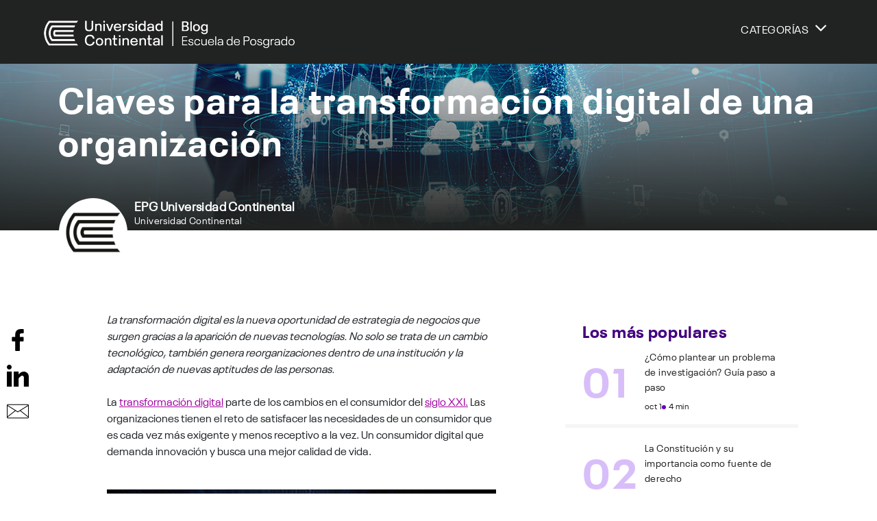

--- FILE ---
content_type: text/html; charset=UTF-8
request_url: https://blogposgrado.ucontinental.edu.pe/claves-para-la-transformacion-digital-de-una-organizacion
body_size: 13609
content:
<!doctype html><!--[if lt IE 7]> <html class="no-js lt-ie9 lt-ie8 lt-ie7" lang="es-pe" > <![endif]--><!--[if IE 7]>    <html class="no-js lt-ie9 lt-ie8" lang="es-pe" >        <![endif]--><!--[if IE 8]>    <html class="no-js lt-ie9" lang="es-pe" >               <![endif]--><!--[if gt IE 8]><!--><html class="no-js" lang="es-pe"><!--<![endif]--><head>
    <meta charset="utf-8">
    <meta http-equiv="X-UA-Compatible" content="IE=edge,chrome=1">
    <meta name="author" content="EPG Universidad Continental">
    <meta name="description" content="La transformación digital es la nueva oportunidad de estrategia de negocios que surgen gracias a la aparición de nuevas tecnologías. Martin Meister. ">
    <meta name="generator" content="HubSpot">
    <title>Claves para la transformación digital de una organización</title>
    <link rel="shortcut icon" href="https://blogposgrado.ucontinental.edu.pe/hubfs/LP%20Postgrado/img/favicons.png">
    
<meta name="viewport" content="width=device-width, initial-scale=1">

    <script src="/hs/hsstatic/jquery-libs/static-1.1/jquery/jquery-1.7.1.js"></script>
<script>hsjQuery = window['jQuery'];</script>
    <meta property="og:description" content="La transformación digital es la nueva oportunidad de estrategia de negocios que surgen gracias a la aparición de nuevas tecnologías. Martin Meister. ">
    <meta property="og:title" content="Claves para la transformación digital de una organización">
    <meta name="twitter:description" content="La transformación digital es la nueva oportunidad de estrategia de negocios que surgen gracias a la aparición de nuevas tecnologías. Martin Meister. ">
    <meta name="twitter:title" content="Claves para la transformación digital de una organización">

    

    
    <style>
a.cta_button{-moz-box-sizing:content-box !important;-webkit-box-sizing:content-box !important;box-sizing:content-box !important;vertical-align:middle}.hs-breadcrumb-menu{list-style-type:none;margin:0px 0px 0px 0px;padding:0px 0px 0px 0px}.hs-breadcrumb-menu-item{float:left;padding:10px 0px 10px 10px}.hs-breadcrumb-menu-divider:before{content:'›';padding-left:10px}.hs-featured-image-link{border:0}.hs-featured-image{float:right;margin:0 0 20px 20px;max-width:50%}@media (max-width: 568px){.hs-featured-image{float:none;margin:0;width:100%;max-width:100%}}.hs-screen-reader-text{clip:rect(1px, 1px, 1px, 1px);height:1px;overflow:hidden;position:absolute !important;width:1px}
</style>

<link rel="stylesheet" href="https://blogposgrado.ucontinental.edu.pe/hubfs/hub_generated/module_assets/1/6338801184/1768344353232/module_Menu_nav.min.css">
<link rel="stylesheet" href="https://blogposgrado.ucontinental.edu.pe/hubfs/hub_generated/module_assets/1/6361100705/1742133528736/module_modal_form_suscribete.min.css">
<link rel="stylesheet" href="/hs/hsstatic/AsyncSupport/static-1.501/sass/comments_listing_asset.css">
    <script type="application/ld+json">
{
  "mainEntityOfPage" : {
    "@type" : "WebPage",
    "@id" : "https://blogposgrado.ucontinental.edu.pe/claves-para-la-transformacion-digital-de-una-organizacion"
  },
  "author" : {
    "name" : "EPG Universidad Continental",
    "url" : "https://blogposgrado.ucontinental.edu.pe/author/epg-universidad-continental",
    "@type" : "Person"
  },
  "headline" : "Claves para la transformación digital de una organización",
  "datePublished" : "2018-07-05T17:57:43.000Z",
  "dateModified" : "2023-12-04T21:04:15.365Z",
  "publisher" : {
    "name" : "Universidad Continental SAC",
    "logo" : {
      "url" : "https://blogposgrado.ucontinental.edu.pe/hubfs/logo_universidad_continental_blogPOSGRADO.png",
      "@type" : "ImageObject"
    },
    "@type" : "Organization"
  },
  "@context" : "https://schema.org",
  "@type" : "BlogPosting",
  "image" : [ "https://blogposgrado.ucontinental.edu.pe/hubfs/shutterstock_1144405658.jpg" ]
}
</script>


    
<!--  Added by GoogleAnalytics integration -->
<script>
var _hsp = window._hsp = window._hsp || [];
_hsp.push(['addPrivacyConsentListener', function(consent) { if (consent.allowed || (consent.categories && consent.categories.analytics)) {
  (function(i,s,o,g,r,a,m){i['GoogleAnalyticsObject']=r;i[r]=i[r]||function(){
  (i[r].q=i[r].q||[]).push(arguments)},i[r].l=1*new Date();a=s.createElement(o),
  m=s.getElementsByTagName(o)[0];a.async=1;a.src=g;m.parentNode.insertBefore(a,m)
})(window,document,'script','//www.google-analytics.com/analytics.js','ga');
  ga('create','UA-40781513-9','auto');
  ga('send','pageview');
}}]);
</script>

<!-- /Added by GoogleAnalytics integration -->


<meta property="fb:pages" content="125508350804506">
<!-- Hotjar Tracking Code for https://blogposgrado.ucontinental.edu.pe/ -->
<script>
    (function(h,o,t,j,a,r){
        h.hj=h.hj||function(){(h.hj.q=h.hj.q||[]).push(arguments)};
        h._hjSettings={hjid:755066,hjsv:6};
        a=o.getElementsByTagName('head')[0];
        r=o.createElement('script');r.async=1;
        r.src=t+h._hjSettings.hjid+j+h._hjSettings.hjsv;
        a.appendChild(r);
    })(window,document,'https://static.hotjar.com/c/hotjar-','.js?sv=');
</script>
<link rel="amphtml" href="https://blogposgrado.ucontinental.edu.pe/claves-para-la-transformacion-digital-de-una-organizacion?hs_amp=true">

<meta property="og:image" content="https://blogposgrado.ucontinental.edu.pe/hubfs/shutterstock_1144405658.jpg">
<meta property="og:image:width" content="1280">
<meta property="og:image:height" content="721">
<meta property="og:image:alt" content="shutterstock_1144405658">
<meta name="twitter:image" content="https://blogposgrado.ucontinental.edu.pe/hubfs/shutterstock_1144405658.jpg">
<meta name="twitter:image:alt" content="shutterstock_1144405658">

<meta property="og:url" content="https://blogposgrado.ucontinental.edu.pe/claves-para-la-transformacion-digital-de-una-organizacion">
<meta name="twitter:card" content="summary_large_image">

<link rel="canonical" href="https://blogposgrado.ucontinental.edu.pe/claves-para-la-transformacion-digital-de-una-organizacion">
<meta property="fb:pages" content="125508350804506">
<!--Blog_author-->

<!--Blog_topic-->

<meta property="og:type" content="article">
<link rel="alternate" type="application/rss+xml" href="https://blogposgrado.ucontinental.edu.pe/rss.xml">
<meta name="twitter:domain" content="blogposgrado.ucontinental.edu.pe">
<script src="//platform.linkedin.com/in.js" type="text/javascript">
    lang: es_ES
</script>

<meta http-equiv="content-language" content="es-pe">
<link rel="stylesheet" href="//7052064.fs1.hubspotusercontent-na1.net/hubfs/7052064/hub_generated/template_assets/DEFAULT_ASSET/1768583176902/template_layout.min.css">


<link rel="stylesheet" href="https://blogposgrado.ucontinental.edu.pe/hubfs/hub_generated/template_assets/1/204941140247/1768600170564/template_blog-epg-continental-2026.min.css">


    <link rel="stylesheet" href="https://stackpath.bootstrapcdn.com/bootstrap/4.1.3/css/bootstrap.min.css" integrity="sha384-MCw98/SFnGE8fJT3GXwEOngsV7Zt27NXFoaoApmYm81iuXoPkFOJwJ8ERdknLPMO" crossorigin="anonymous">

    

</head>
<body class="   hs-content-id-5918820521 hs-blog-post hs-blog-id-5095984581" style="">
    <div class="header-container-wrapper">
    <div class="header-container container-fluid">

<div class="row-fluid-wrapper row-depth-1 row-number-1 ">
<div class="row-fluid ">
<div id="header" class="span12 widget-span widget-type-cell " style="" data-widget-type="cell" data-x="0" data-w="12">

<div class="row-fluid-wrapper row-depth-1 row-number-2 ">
<div class="row-fluid ">
<div id="header-1" class="span12 widget-span widget-type-cell " style="" data-widget-type="cell" data-x="0" data-w="12">

<div class="row-fluid-wrapper row-depth-1 row-number-3 ">
<div class="row-fluid ">
<div class="span12 widget-span widget-type-custom_widget fr" style="" data-widget-type="custom_widget" data-x="0" data-w="12">
<div id="hs_cos_wrapper_module_15397162005801086" class="hs_cos_wrapper hs_cos_wrapper_widget hs_cos_wrapper_type_module widget-type-linked_image widget-type-linked_image" style="" data-hs-cos-general-type="widget" data-hs-cos-type="module">
    






  



<span id="hs_cos_wrapper_module_15397162005801086_" class="hs_cos_wrapper hs_cos_wrapper_widget hs_cos_wrapper_type_linked_image" style="" data-hs-cos-general-type="widget" data-hs-cos-type="linked_image"><img src="https://blogposgrado.ucontinental.edu.pe/hs-fs/hubfs/menu%20(1).png?width=32&amp;name=menu%20(1).png" class="hs-image-widget " style="width:32px;border-width:0px;border:0px;" width="32" alt="menu (1)" title="menu (1)" srcset="https://blogposgrado.ucontinental.edu.pe/hs-fs/hubfs/menu%20(1).png?width=16&amp;name=menu%20(1).png 16w, https://blogposgrado.ucontinental.edu.pe/hs-fs/hubfs/menu%20(1).png?width=32&amp;name=menu%20(1).png 32w, https://blogposgrado.ucontinental.edu.pe/hs-fs/hubfs/menu%20(1).png?width=48&amp;name=menu%20(1).png 48w, https://blogposgrado.ucontinental.edu.pe/hs-fs/hubfs/menu%20(1).png?width=64&amp;name=menu%20(1).png 64w, https://blogposgrado.ucontinental.edu.pe/hs-fs/hubfs/menu%20(1).png?width=80&amp;name=menu%20(1).png 80w, https://blogposgrado.ucontinental.edu.pe/hs-fs/hubfs/menu%20(1).png?width=96&amp;name=menu%20(1).png 96w" sizes="(max-width: 32px) 100vw, 32px"></span></div>

</div><!--end widget-span -->
</div><!--end row-->
</div><!--end row-wrapper -->

<div class="row-fluid-wrapper row-depth-1 row-number-4 ">
<div class="row-fluid ">
<div class="span6 widget-span widget-type-custom_widget logo" style="" data-widget-type="custom_widget" data-x="0" data-w="6">
<div id="hs_cos_wrapper_module_151456958228967" class="hs_cos_wrapper hs_cos_wrapper_widget hs_cos_wrapper_type_module widget-type-logo widget-type-logo" style="" data-hs-cos-general-type="widget" data-hs-cos-type="module">
  






















  
  <span id="hs_cos_wrapper_module_151456958228967_hs_logo_widget" class="hs_cos_wrapper hs_cos_wrapper_widget hs_cos_wrapper_type_logo" style="" data-hs-cos-general-type="widget" data-hs-cos-type="logo"><a href="https://blogposgrado.ucontinental.edu.pe/" id="hs-link-module_151456958228967_hs_logo_widget" style="border-width:0px;border:0px;"><img src="https://blogposgrado.ucontinental.edu.pe/hs-fs/hubfs/logo_universidad_continental_blogPOSGRADO.png?width=366&amp;height=40&amp;name=logo_universidad_continental_blogPOSGRADO.png" class="hs-image-widget " height="40" style="height: auto;width:366px;border-width:0px;border:0px;" width="366" alt="Blog Posgrado - Universidad Continental" title="Blog Posgrado - Universidad Continental" srcset="https://blogposgrado.ucontinental.edu.pe/hs-fs/hubfs/logo_universidad_continental_blogPOSGRADO.png?width=183&amp;height=20&amp;name=logo_universidad_continental_blogPOSGRADO.png 183w, https://blogposgrado.ucontinental.edu.pe/hs-fs/hubfs/logo_universidad_continental_blogPOSGRADO.png?width=366&amp;height=40&amp;name=logo_universidad_continental_blogPOSGRADO.png 366w, https://blogposgrado.ucontinental.edu.pe/hs-fs/hubfs/logo_universidad_continental_blogPOSGRADO.png?width=549&amp;height=60&amp;name=logo_universidad_continental_blogPOSGRADO.png 549w, https://blogposgrado.ucontinental.edu.pe/hs-fs/hubfs/logo_universidad_continental_blogPOSGRADO.png?width=732&amp;height=80&amp;name=logo_universidad_continental_blogPOSGRADO.png 732w, https://blogposgrado.ucontinental.edu.pe/hs-fs/hubfs/logo_universidad_continental_blogPOSGRADO.png?width=915&amp;height=100&amp;name=logo_universidad_continental_blogPOSGRADO.png 915w, https://blogposgrado.ucontinental.edu.pe/hs-fs/hubfs/logo_universidad_continental_blogPOSGRADO.png?width=1098&amp;height=120&amp;name=logo_universidad_continental_blogPOSGRADO.png 1098w" sizes="(max-width: 366px) 100vw, 366px"></a></span>
</div>

</div><!--end widget-span -->
<div class="span6 widget-span widget-type-custom_widget " style="" data-widget-type="custom_widget" data-x="6" data-w="6">
<div id="hs_cos_wrapper_module_153964654708571" class="hs_cos_wrapper hs_cos_wrapper_widget hs_cos_wrapper_type_module" style="" data-hs-cos-general-type="widget" data-hs-cos-type="module"><div class="nav_menu">
  <a class="cat_dep">CATEGORÍAS</a>
<!--  <a href="#">VIDEOS</a>
  <a href="#">RECURSOS</a> -->
  <!--<a class="search_dep"><img src="https://mktposgrado.ucontinental.edu.pe/hubfs/search.png"></a>-->
<!--  <div class="posgrado_blog">
    <a href="#">    
  		POSGRADO
    </a>    
  </div>-->
</div></div>

</div><!--end widget-span -->
</div><!--end row-->
</div><!--end row-wrapper -->

</div><!--end widget-span -->
</div><!--end row-->
</div><!--end row-wrapper -->

<div class="row-fluid-wrapper row-depth-1 row-number-5 ">
<div class="row-fluid ">
<div id="header-2" class="span12 widget-span widget-type-cell " style="" data-widget-type="cell" data-x="0" data-w="12">

<div class="row-fluid-wrapper row-depth-1 row-number-6 ">
<div class="row-fluid ">
<div class="span12 widget-span widget-type-cell " style="" data-widget-type="cell" data-x="0" data-w="12">

<div class="row-fluid-wrapper row-depth-1 row-number-7 ">
<div class="row-fluid ">
<div class="span12 widget-span widget-type-custom_widget tags" style="" data-widget-type="custom_widget" data-x="0" data-w="12">
<div id="hs_cos_wrapper_module_151456963536180" class="hs_cos_wrapper hs_cos_wrapper_widget hs_cos_wrapper_type_module widget-type-post_filter" style="" data-hs-cos-general-type="widget" data-hs-cos-type="module">


  



  




<span id="hs_cos_wrapper_module_151456963536180_" class="hs_cos_wrapper hs_cos_wrapper_widget hs_cos_wrapper_type_post_filter" style="" data-hs-cos-general-type="widget" data-hs-cos-type="post_filter"><div class="block">
  <h3></h3>
  <div class="widget-module">
    <ul>
      
        <li>
          <a href="https://blogposgrado.ucontinental.edu.pe/topic/gestión-pública">Gestión Pública <span class="filter-link-count" dir="ltr">(238)</span></a>
        </li>
      
        <li>
          <a href="https://blogposgrado.ucontinental.edu.pe/topic/derecho">Derecho <span class="filter-link-count" dir="ltr">(138)</span></a>
        </li>
      
        <li>
          <a href="https://blogposgrado.ucontinental.edu.pe/topic/gestión-empresarial">Gestión Empresarial <span class="filter-link-count" dir="ltr">(138)</span></a>
        </li>
      
        <li>
          <a href="https://blogposgrado.ucontinental.edu.pe/topic/gestión-humana">Gestión Humana <span class="filter-link-count" dir="ltr">(87)</span></a>
        </li>
      
        <li>
          <a href="https://blogposgrado.ucontinental.edu.pe/topic/educación">Educación <span class="filter-link-count" dir="ltr">(64)</span></a>
        </li>
      
        <li>
          <a href="https://blogposgrado.ucontinental.edu.pe/topic/innovación-digital">Innovación Digital <span class="filter-link-count" dir="ltr">(64)</span></a>
        </li>
      
        <li>
          <a href="https://blogposgrado.ucontinental.edu.pe/topic/experiencia-posgrado">Experiencia Posgrado <span class="filter-link-count" dir="ltr">(54)</span></a>
        </li>
      
        <li>
          <a href="https://blogposgrado.ucontinental.edu.pe/topic/salud">Salud <span class="filter-link-count" dir="ltr">(38)</span></a>
        </li>
      
        <li>
          <a href="https://blogposgrado.ucontinental.edu.pe/topic/ingeniería">Ingeniería <span class="filter-link-count" dir="ltr">(32)</span></a>
        </li>
      
        <li>
          <a href="https://blogposgrado.ucontinental.edu.pe/topic/psicología">Psicología <span class="filter-link-count" dir="ltr">(24)</span></a>
        </li>
      
    </ul>
    
  </div>
</div>
</span></div>

</div><!--end widget-span -->
</div><!--end row-->
</div><!--end row-wrapper -->

<div class="row-fluid-wrapper row-depth-1 row-number-8 ">
<div class="row-fluid ">
<div class="span12 widget-span widget-type-cell modall" style="display: none;" data-widget-type="cell" data-x="0" data-w="12">

<div class="row-fluid-wrapper row-depth-2 row-number-1 ">
<div class="row-fluid ">
<div class="span12 widget-span widget-type-custom_widget " style="" data-widget-type="custom_widget" data-x="0" data-w="12">
<div id="hs_cos_wrapper_module_1535498499947520" class="hs_cos_wrapper hs_cos_wrapper_widget hs_cos_wrapper_type_module widget-type-rich_text widget-type-rich_text" style="" data-hs-cos-general-type="widget" data-hs-cos-type="module"><span id="hs_cos_wrapper_module_1535498499947520_" class="hs_cos_wrapper hs_cos_wrapper_widget hs_cos_wrapper_type_rich_text" style="" data-hs-cos-general-type="widget" data-hs-cos-type="rich_text"><a style="text-decoration: none; color: #000; cursor: pointer;" class="nav_subscribe_btn">SUSCRÍBETE</a></span></div>

</div><!--end widget-span -->
</div><!--end row-->
</div><!--end row-wrapper -->

<div class="row-fluid-wrapper row-depth-2 row-number-2 ">
<div class="row-fluid ">
<div class="modal_sus">
  
<div class="span12 widget-span widget-type-custom_widget " style="" data-widget-type="custom_widget" data-x="0" data-w="12">
<div id="hs_cos_wrapper_module_15953496684321414" class="hs_cos_wrapper hs_cos_wrapper_widget hs_cos_wrapper_type_module" style="" data-hs-cos-general-type="widget" data-hs-cos-type="module"><div class="form_sus">
  	<!--[if lte IE 8]>
    <script charset="utf-8" type="text/javascript" src="//js.hsforms.net/forms/v2-legacy.js"></script>
    <![endif]-->
    <script charset="utf-8" type="text/javascript" src="//js.hsforms.net/forms/v2.js"></script>
    <script>
      hbspt.forms.create({
      portalId: "2107306",
      formId: "1d866c99-cfb9-4cdf-a1c1-c9a95854bc10"
    });
    </script>
  </div></div>

</div><!--end widget-span -->
                 
</div>
</div><!--end row-->
</div><!--end row-wrapper -->

</div><!--end widget-span -->
</div><!--end row-->
</div><!--end row-wrapper -->

</div><!--end widget-span -->
</div><!--end row-->
</div><!--end row-wrapper -->

</div><!--end widget-span -->
</div><!--end row-->
</div><!--end row-wrapper -->

</div><!--end widget-span -->
</div><!--end row-->
</div><!--end row-wrapper -->

<div class="row-fluid-wrapper row-depth-1 row-number-1 ">
<div class="row-fluid ">
<section id="header_mobile">
	
<div class="span12 widget-span widget-type-cell " style="" data-widget-type="cell" data-x="0" data-w="12">

<div class="row-fluid-wrapper row-depth-1 row-number-2 ">
<div class="row-fluid ">
<div class="span12 widget-span widget-type-cell navx" style="" data-widget-type="cell" data-x="0" data-w="12">

<div class="row-fluid-wrapper row-depth-1 row-number-3 ">
<div class="row-fluid ">
<div class="span7 widget-span widget-type-custom_widget rlogo" style="" data-widget-type="custom_widget" data-x="0" data-w="7">
<div id="hs_cos_wrapper_module_1539734511833281" class="hs_cos_wrapper hs_cos_wrapper_widget hs_cos_wrapper_type_module widget-type-logo widget-type-logo" style="" data-hs-cos-general-type="widget" data-hs-cos-type="module">
  






















  
  <span id="hs_cos_wrapper_module_1539734511833281_hs_logo_widget" class="hs_cos_wrapper hs_cos_wrapper_widget hs_cos_wrapper_type_logo" style="" data-hs-cos-general-type="widget" data-hs-cos-type="logo"><a href="https://blogposgrado.ucontinental.edu.pe/" id="hs-link-module_1539734511833281_hs_logo_widget" style="border-width:0px;border:0px;"><img src="https://blogposgrado.ucontinental.edu.pe/hs-fs/hubfs/logo_universidad_continental_blogPOSGRADO.png?width=366&amp;height=40&amp;name=logo_universidad_continental_blogPOSGRADO.png" class="hs-image-widget " height="40" style="height: auto;width:366px;border-width:0px;border:0px;" width="366" alt="Blog Posgrado - Universidad Continental" title="Blog Posgrado - Universidad Continental" srcset="https://blogposgrado.ucontinental.edu.pe/hs-fs/hubfs/logo_universidad_continental_blogPOSGRADO.png?width=183&amp;height=20&amp;name=logo_universidad_continental_blogPOSGRADO.png 183w, https://blogposgrado.ucontinental.edu.pe/hs-fs/hubfs/logo_universidad_continental_blogPOSGRADO.png?width=366&amp;height=40&amp;name=logo_universidad_continental_blogPOSGRADO.png 366w, https://blogposgrado.ucontinental.edu.pe/hs-fs/hubfs/logo_universidad_continental_blogPOSGRADO.png?width=549&amp;height=60&amp;name=logo_universidad_continental_blogPOSGRADO.png 549w, https://blogposgrado.ucontinental.edu.pe/hs-fs/hubfs/logo_universidad_continental_blogPOSGRADO.png?width=732&amp;height=80&amp;name=logo_universidad_continental_blogPOSGRADO.png 732w, https://blogposgrado.ucontinental.edu.pe/hs-fs/hubfs/logo_universidad_continental_blogPOSGRADO.png?width=915&amp;height=100&amp;name=logo_universidad_continental_blogPOSGRADO.png 915w, https://blogposgrado.ucontinental.edu.pe/hs-fs/hubfs/logo_universidad_continental_blogPOSGRADO.png?width=1098&amp;height=120&amp;name=logo_universidad_continental_blogPOSGRADO.png 1098w" sizes="(max-width: 366px) 100vw, 366px"></a></span>
</div>

</div><!--end widget-span -->
<div class="span5 widget-span widget-type-custom_widget cm" style="" data-widget-type="custom_widget" data-x="7" data-w="5">
<div id="hs_cos_wrapper_module_1539734629061299" class="hs_cos_wrapper hs_cos_wrapper_widget hs_cos_wrapper_type_module widget-type-linked_image widget-type-linked_image" style="" data-hs-cos-general-type="widget" data-hs-cos-type="module">
    






  



<span id="hs_cos_wrapper_module_1539734629061299_" class="hs_cos_wrapper hs_cos_wrapper_widget hs_cos_wrapper_type_linked_image" style="" data-hs-cos-general-type="widget" data-hs-cos-type="linked_image"><img src="https://blogposgrado.ucontinental.edu.pe/hs-fs/hubfs/Menu.png?width=16&amp;name=Menu.png" class="hs-image-widget " style="width:16px;border-width:0px;border:0px;" width="16" alt="Menu" title="Menu" srcset="https://blogposgrado.ucontinental.edu.pe/hs-fs/hubfs/Menu.png?width=8&amp;name=Menu.png 8w, https://blogposgrado.ucontinental.edu.pe/hs-fs/hubfs/Menu.png?width=16&amp;name=Menu.png 16w, https://blogposgrado.ucontinental.edu.pe/hs-fs/hubfs/Menu.png?width=24&amp;name=Menu.png 24w, https://blogposgrado.ucontinental.edu.pe/hs-fs/hubfs/Menu.png?width=32&amp;name=Menu.png 32w, https://blogposgrado.ucontinental.edu.pe/hs-fs/hubfs/Menu.png?width=40&amp;name=Menu.png 40w, https://blogposgrado.ucontinental.edu.pe/hs-fs/hubfs/Menu.png?width=48&amp;name=Menu.png 48w" sizes="(max-width: 16px) 100vw, 16px"></span></div>

</div><!--end widget-span -->
</div><!--end row-->
</div><!--end row-wrapper -->

</div><!--end widget-span -->
</div><!--end row-->
</div><!--end row-wrapper -->

<div class="row-fluid-wrapper row-depth-1 row-number-4 ">
<div class="row-fluid ">
<div class="span12 widget-span widget-type-cell menu_g" style="" data-widget-type="cell" data-x="0" data-w="12">

<div class="row-fluid-wrapper row-depth-1 row-number-5 ">
<div class="row-fluid ">
<div class="span12 widget-span widget-type-cell desp_x active" style="" data-widget-type="cell" data-x="0" data-w="12">

<div class="row-fluid-wrapper row-depth-1 row-number-6 ">
<div class="row-fluid ">
<div class="span12 widget-span widget-type-custom_widget " style="" data-widget-type="custom_widget" data-x="0" data-w="12">
<div id="hs_cos_wrapper_module_15397362466491564" class="hs_cos_wrapper hs_cos_wrapper_widget hs_cos_wrapper_type_module widget-type-rich_text widget-type-rich_text" style="" data-hs-cos-general-type="widget" data-hs-cos-type="module"><span id="hs_cos_wrapper_module_15397362466491564_" class="hs_cos_wrapper hs_cos_wrapper_widget hs_cos_wrapper_type_rich_text" style="" data-hs-cos-general-type="widget" data-hs-cos-type="rich_text"><span>CATEGORÍAS</span></span></div>

</div><!--end widget-span -->
</div><!--end row-->
</div><!--end row-wrapper -->

<div class="row-fluid-wrapper row-depth-1 row-number-7 ">
<div class="row-fluid ">
<div class="span12 widget-span widget-type-custom_widget " style="" data-widget-type="custom_widget" data-x="0" data-w="12">
<div id="hs_cos_wrapper_module_15397353611271127" class="hs_cos_wrapper hs_cos_wrapper_widget hs_cos_wrapper_type_module widget-type-post_filter" style="" data-hs-cos-general-type="widget" data-hs-cos-type="module">


  



  




<span id="hs_cos_wrapper_module_15397353611271127_" class="hs_cos_wrapper hs_cos_wrapper_widget hs_cos_wrapper_type_post_filter" style="" data-hs-cos-general-type="widget" data-hs-cos-type="post_filter"><div class="block">
  <h3></h3>
  <div class="widget-module">
    <ul>
      
        <li>
          <a href="https://blogposgrado.ucontinental.edu.pe/topic/gestión-pública">Gestión Pública <span class="filter-link-count" dir="ltr">(238)</span></a>
        </li>
      
        <li>
          <a href="https://blogposgrado.ucontinental.edu.pe/topic/derecho">Derecho <span class="filter-link-count" dir="ltr">(138)</span></a>
        </li>
      
        <li>
          <a href="https://blogposgrado.ucontinental.edu.pe/topic/gestión-empresarial">Gestión Empresarial <span class="filter-link-count" dir="ltr">(138)</span></a>
        </li>
      
        <li>
          <a href="https://blogposgrado.ucontinental.edu.pe/topic/gestión-humana">Gestión Humana <span class="filter-link-count" dir="ltr">(87)</span></a>
        </li>
      
        <li>
          <a href="https://blogposgrado.ucontinental.edu.pe/topic/educación">Educación <span class="filter-link-count" dir="ltr">(64)</span></a>
        </li>
      
        <li style="display:none;">
          <a href="https://blogposgrado.ucontinental.edu.pe/topic/innovación-digital">Innovación Digital <span class="filter-link-count" dir="ltr">(64)</span></a>
        </li>
      
        <li style="display:none;">
          <a href="https://blogposgrado.ucontinental.edu.pe/topic/experiencia-posgrado">Experiencia Posgrado <span class="filter-link-count" dir="ltr">(54)</span></a>
        </li>
      
        <li style="display:none;">
          <a href="https://blogposgrado.ucontinental.edu.pe/topic/salud">Salud <span class="filter-link-count" dir="ltr">(38)</span></a>
        </li>
      
        <li style="display:none;">
          <a href="https://blogposgrado.ucontinental.edu.pe/topic/ingeniería">Ingeniería <span class="filter-link-count" dir="ltr">(32)</span></a>
        </li>
      
        <li style="display:none;">
          <a href="https://blogposgrado.ucontinental.edu.pe/topic/psicología">Psicología <span class="filter-link-count" dir="ltr">(24)</span></a>
        </li>
      
    </ul>
    
      <a class="filter-expand-link" href="#">Ver todo</a>
    
  </div>
</div>
</span></div>

</div><!--end widget-span -->
</div><!--end row-->
</div><!--end row-wrapper -->

</div><!--end widget-span -->
</div><!--end row-->
</div><!--end row-wrapper -->

</div><!--end widget-span -->
</div><!--end row-->
</div><!--end row-wrapper -->

</div><!--end widget-span -->

</section>
</div><!--end row-->
</div><!--end row-wrapper -->

    </div><!--end header -->
</div><!--end header wrapper -->

<div class="body-container-wrapper">
    <div class="body-container container-fluid">

<div class="row-fluid-wrapper row-depth-1 row-number-1 ">
<div class="row-fluid ">
<div id="blogs" class="span12 widget-span widget-type-cell " style="" data-widget-type="cell" data-x="0" data-w="12">

<div class="row-fluid-wrapper row-depth-1 row-number-2 ">
<div class="row-fluid ">
<div class="span12 widget-span widget-type-custom_widget " style="" data-widget-type="custom_widget" data-x="0" data-w="12">
<div id="hs_cos_wrapper_module_151456960811572" class="hs_cos_wrapper hs_cos_wrapper_widget hs_cos_wrapper_type_module widget-type-blog_content" style="" data-hs-cos-general-type="widget" data-hs-cos-type="module">
    <div class="blog-section">
<div class="blog-post-wrapper cell-wrapper">
<div class="blog-section-post">
<div class="section post-header">
<section id="header_post" style="background-image:url(https://blogposgrado.ucontinental.edu.pe/hubfs/shutterstock_1144405658.jpg)">
<div class="container">
<div class="abs-text">
<h1><span id="hs_cos_wrapper_name" class="hs_cos_wrapper hs_cos_wrapper_meta_field hs_cos_wrapper_type_text" style="" data-hs-cos-general-type="meta_field" data-hs-cos-type="text">Claves para la transformación digital de una organización</span></h1>
</div>
</div>
</section>
</div>
<div class="container">
<div id="hubspot-author_data" class="hubspot-editable" data-hubspot-form-id="author_data" data-hubspot-name="Blog Author">
<div class="columna">
<div class="hs-author-avatar"> 
<img src="https://blogposgrado.ucontinental.edu.pe/hubfs/logo-negro.jpg" alt="EPG Universidad Continental"> 
<div class="nombres">
<span class="hs-author-label"></span><a class="author-link">EPG Universidad Continental</a>
<div class="author_desc">Universidad Continental</div>                                   
</div>
</div>                               
</div>
</div>
<div class="blog-post-wrapper cell-wrapper">
<div class="row">
<div class="col-md-8">
<div id="redes__sociales">
<a class="share_facebook" href="javascript:;" title="facebook" onclick="window.open('http://www.facebook.com/sharer/sharer.php?u=https://blogposgrado.ucontinental.edu.pe/claves-para-la-transformacion-digital-de-una-organizacion','Facebook Share')"><img src="https://cdn2.hubspot.net/hubfs/2394439/facebook-logo.png"></a>
<a class="share_linkedin" href="javascript:;" title="linkedin" onclick="window.open('http://www.linkedin.com/shareArticle?mini=true&amp;url=https://blogposgrado.ucontinental.edu.pe/claves-para-la-transformacion-digital-de-una-organizacion','LinkedIn Share')"><img src="https://cdn2.hubspot.net/hubfs/2394439/linkedin-1.png"></a>
<!-- <a href="#" target="_blank"><img src="https://cdn2.hubspot.net/hubfs/2394439/instagram.png"></a>-->
<a class="share_email" href="mailto:?body=https://blogposgrado.ucontinental.edu.pe/claves-para-la-transformacion-digital-de-una-organizacion" title="email"><img src="https://cdn2.hubspot.net/hubfs/2394439/message.png"></a>
</div>
<div class="section post-body">
<span id="hs_cos_wrapper_post_body" class="hs_cos_wrapper hs_cos_wrapper_meta_field hs_cos_wrapper_type_rich_text" style="" data-hs-cos-general-type="meta_field" data-hs-cos-type="rich_text"><p><em>La transformación digital es la nueva oportunidad de estrategia de negocios que surgen gracias a la aparición de nuevas tecnologías. No solo se trata de un cambio tecnológico, también genera reorganizaciones dentro de una institución y la adaptación de nuevas aptitudes de las personas. </em></p>
<p><!--more--></p>
<p>&nbsp;</p>
<p>La <a href="/como-impacta-la-digitalizacion-en-la-construccion-de-la-ventaja-competitiva?hsLang=es-pe" rel="noopener" target="_blank">transformación digital</a> parte de los cambios en el consumidor del <a href="/que-habilidades-necesita-un-lider-del-siglo-xxi?hsLang=es-pe" rel="noopener" target="_blank">siglo XXI.</a> Las organizaciones tienen el reto de satisfacer las necesidades de un consumidor que es cada vez más exigente y menos receptivo a la vez. Un consumidor digital que demanda innovación y busca una mejor calidad de vida.&nbsp;</p>
<p><img src="https://blogposgrado.ucontinental.edu.pe/hs-fs/hubfs/shutterstock_628619717-1.jpg?width=1280&amp;name=shutterstock_628619717-1.jpg" width="1280" style="width: 1280px;" alt="transformacion-digital " srcset="https://blogposgrado.ucontinental.edu.pe/hs-fs/hubfs/shutterstock_628619717-1.jpg?width=640&amp;name=shutterstock_628619717-1.jpg 640w, https://blogposgrado.ucontinental.edu.pe/hs-fs/hubfs/shutterstock_628619717-1.jpg?width=1280&amp;name=shutterstock_628619717-1.jpg 1280w, https://blogposgrado.ucontinental.edu.pe/hs-fs/hubfs/shutterstock_628619717-1.jpg?width=1920&amp;name=shutterstock_628619717-1.jpg 1920w, https://blogposgrado.ucontinental.edu.pe/hs-fs/hubfs/shutterstock_628619717-1.jpg?width=2560&amp;name=shutterstock_628619717-1.jpg 2560w, https://blogposgrado.ucontinental.edu.pe/hs-fs/hubfs/shutterstock_628619717-1.jpg?width=3200&amp;name=shutterstock_628619717-1.jpg 3200w, https://blogposgrado.ucontinental.edu.pe/hs-fs/hubfs/shutterstock_628619717-1.jpg?width=3840&amp;name=shutterstock_628619717-1.jpg 3840w" sizes="(max-width: 1280px) 100vw, 1280px"></p>
<p>Entonces, la transformación digital en una organización es el poder adaptarse a las nuevas necesidades de los clientes. Para esto, deben analizar sus procesos y la manera en la que llegan a su público. Es mucho más que tecnología y solo las empresas que se transformen digitalmente son las que van a poder abordar el negocio de manera adecuada.&nbsp;</p>
<p>&nbsp;</p>
<p>Dentro de los últimos estudios que se han hecho en Estados Unidos, la mayoría liderados por el MIT, indican que el impacto de la transformación digital es transversal a todas las industrias, inclusive para el Estado. Todas van a sentir el impacto y todas necesitan transformarse digitalmente.&nbsp;</p>
<p>&nbsp;</p>
<p>En este video, Martin Meister, Director de programas educativos online de la PUC de Chile,&nbsp; nos explica los nuevos retos que enfrenta una organización en el siglo XXI.</p>
<p>&nbsp;</p>
<p>&nbsp;</p>
<div class="hs-responsive-embed-wrapper hs-responsive-embed" style="width: 100%; height: auto; position: relative; overflow: hidden; min-width: 256px; margin: 0px auto; display: block; padding: 0px;">
<div class="hs-responsive-embed-inner-wrapper" style="position: relative; overflow: hidden; max-width: 100%; padding-bottom: 56.25%; margin: 0;"><iframe class="hs-responsive-embed-target-iframe hs-responsive-embed-iframe hs-fullwidth-embed" style="position: absolute; top: 0; left: 0; width: 100%; height: 100%; border: none;" xml="lang" src="//www.youtube.com/embed/YkRFbcJuo9A" width="560" height="315" allowfullscreen data-service="youtube"></iframe></div>
</div>
<p>&nbsp;</p>
<p>&nbsp;</p>
<h2><strong>Las claves&nbsp;</strong></h2>
<p>&nbsp;</p>
<p>De acuerdo a los estudios y a cómo se han movido las empresas, hay dos grandes variables que influyen en la transformación digital:&nbsp;</p>
<p>&nbsp;</p>
<h3>La experiencia del consumidor</h3>
<p>&nbsp;</p>
<p>¿Cómo mejoramos esta experiencia? Los estudios indican que la respuesta está en la hiper-personalización. Y para esto, es necesario primero conocer al cliente a fondo para saber qué ofrecerle.&nbsp;</p>
<p>&nbsp;</p>
<p>En este caso, <a href="/por-que-la-tecnologia-es-un-aliado-para-la-modernizacion-del-estado?hsLang=es-pe" rel="noopener" target="_blank">la tecnología</a> es un elemento importante, ya que ayuda a las organizaciones a saber más sobre el cliente, a administrar segmentar y personalizar esta data. Esto es posible gracias a la ciencia de datos y analíticas que permiten a la empresa saber de dónde provienen sus clientes, cuáles son sus interacciones con la marca y así generar nuevas oportunidades.&nbsp;</p>
<p><strong>&nbsp;</strong></p>
<h3>Empresas eficientes operacionalmente</h3>
<p>&nbsp;</p>
<p>Listas para el futuro o<i> digital ready. </i>Estas son las que van a generar una experiencia satisfactoria en el cliente y utilizando menos recursos.&nbsp;</p>
<p><img src="https://blogposgrado.ucontinental.edu.pe/hs-fs/hubfs/shutterstock_744456904.jpg?width=1280&amp;name=shutterstock_744456904.jpg" width="1280" style="width: 1280px;" alt="transformacion-digital " srcset="https://blogposgrado.ucontinental.edu.pe/hs-fs/hubfs/shutterstock_744456904.jpg?width=640&amp;name=shutterstock_744456904.jpg 640w, https://blogposgrado.ucontinental.edu.pe/hs-fs/hubfs/shutterstock_744456904.jpg?width=1280&amp;name=shutterstock_744456904.jpg 1280w, https://blogposgrado.ucontinental.edu.pe/hs-fs/hubfs/shutterstock_744456904.jpg?width=1920&amp;name=shutterstock_744456904.jpg 1920w, https://blogposgrado.ucontinental.edu.pe/hs-fs/hubfs/shutterstock_744456904.jpg?width=2560&amp;name=shutterstock_744456904.jpg 2560w, https://blogposgrado.ucontinental.edu.pe/hs-fs/hubfs/shutterstock_744456904.jpg?width=3200&amp;name=shutterstock_744456904.jpg 3200w, https://blogposgrado.ucontinental.edu.pe/hs-fs/hubfs/shutterstock_744456904.jpg?width=3840&amp;name=shutterstock_744456904.jpg 3840w" sizes="(max-width: 1280px) 100vw, 1280px"></p>
<h2><strong>¿Qué no es la transformación digital?&nbsp;</strong></h2>
<p>&nbsp;</p>
<p>Es necesario aclarar que transformación digital no significa comprar tecnología. Tiene que ver más bien con<a href="/3-consejos-para-que-la-alta-gerencia-logre-una-mejor-cultura-organizacional?hsLang=es-pe" rel="noopener" target="_blank"> cultura</a>, con cambio y con mejora de procesos. El mayor error que puede cometer una empresa es pensar que está transformándose digitalmente al comprar tecnología solamente, sin realizar ningún cambio.&nbsp;</p>
<p>&nbsp;</p>
<p>Pasar del papel a digital tampoco es transformación digital. Esto se llama digitalización. Tampoco es transformación digital estar presente en redes sociales y lograr posicionarse en google.&nbsp;</p>
<p>&nbsp;</p>
<p>Si bien estas acciones son parte de la transformación digital, este es un proceso que se debe llevar paso a paso y que involucra a todos los departamentos de la organización.&nbsp;</p>
<p>&nbsp;</p>
<p>La ciencia de datos es una herramienta fundamental para la transformación digital. Los datos son la base de la toma de decisiones en las organizaciones, y la ciencia de datos permite analizar los datos para identificar tendencias, patrones y relaciones que pueden ayudar a las organizaciones a tomar mejores decisiones. Obtén las herramientas que necesitas para convertirte en un científico de datos con la <a href="https://mktposgrado.ucontinental.edu.pe/maestria-ciencia-datos?hsLang=es-pe" rel="noopener" target="_blank">Maestría en Ciencia de Datos</a> de la Escuela de Posgrado de la Universidad Continental.</p>
<p><!--HubSpot Call-to-Action Code --><span class="hs-cta-wrapper" id="hs-cta-wrapper-ba71e752-e706-4b43-a6dc-f2e92baaa3c3"><span class="hs-cta-node hs-cta-ba71e752-e706-4b43-a6dc-f2e92baaa3c3" id="hs-cta-ba71e752-e706-4b43-a6dc-f2e92baaa3c3"><!--[if lte IE 8]><div id="hs-cta-ie-element"></div><![endif]--><a href="https://cta-redirect.hubspot.com/cta/redirect/2107306/ba71e752-e706-4b43-a6dc-f2e92baaa3c3" target="_blank" rel="noopener"><img class="hs-cta-img" id="hs-cta-img-ba71e752-e706-4b43-a6dc-f2e92baaa3c3" style="border-width:0px;" height="350" width="850" src="https://no-cache.hubspot.com/cta/default/2107306/ba71e752-e706-4b43-a6dc-f2e92baaa3c3.png" alt="Maestría en Ciencia de Datos"></a></span><script charset="utf-8" src="/hs/cta/cta/current.js"></script><script type="text/javascript"> hbspt.cta._relativeUrls=true;hbspt.cta.load(2107306, 'ba71e752-e706-4b43-a6dc-f2e92baaa3c3', {"useNewLoader":"true","region":"na1"}); </script></span><!-- end HubSpot Call-to-Action Code --></p>
<p>&nbsp;</p></span>
<div class="sp">
<div class="section blog-comments">
<span id="hs_cos_wrapper_blog_comments" class="hs_cos_wrapper hs_cos_wrapper_widget hs_cos_wrapper_type_blog_comments" style="" data-hs-cos-general-type="widget" data-hs-cos-type="blog_comments">
<div class="section post-footer">
<div id="comments-listing" class="new-comments"></div>
<div id="hs_form_target_9643b0d8-efdb-44ec-9188-4a94626a046f"></div>
</div>
</span>
</div>
</div>
</div>
</div>
<div class="col-md-4">
<div class="most-populars">
<div class="insight">
<h3 class="main-tittle">Los más populares</h3>    
<div class="post-in">                    		
<div class="cols-1">
<h3 class="counter">01</h3>                            
</div>
<div class="cols-2">
<h3 class="tittle"><a href="https://blogposgrado.ucontinental.edu.pe/como-plantear-problema-investigacion-guia?hsLang=es-pe">¿Cómo plantear un problema de investigación? Guía paso a paso</a></h3>
<div class="foot-box">
<span class="foot">oct 1</span> <span class="foot ball">4 min </span>         				                                        
</div> 
</div> 
</div>
</div>
<div class="insight">
<div class="post-in">                    		
<div class="cols-1">
<h3 class="counter">02</h3>                            
</div>
<div class="cols-2">
<h3 class="tittle"><a href="https://blogposgrado.ucontinental.edu.pe/la-constitucion-y-su-importancia-como-fuente-de-derecho?hsLang=es-pe">La Constitución y su importancia como fuente de derecho</a></h3>
<div class="foot-box">
<span class="foot">oct 1</span> <span class="foot ball">6 min </span>         				                                        
</div> 
</div> 
</div>
</div>
<div class="insight">
<div class="post-in">                    		
<div class="cols-1">
<h3 class="counter">03</h3>                            
</div>
<div class="cols-2">
<h3 class="tittle"><a href="https://blogposgrado.ucontinental.edu.pe/liderazgo-autoridad-poder-organizaciones?hsLang=es-pe">Liderazgo, autoridad y poder en las organizaciones</a></h3>
<div class="foot-box">
<span class="foot">oct 1</span> <span class="foot ball">7 min </span>         				                                        
</div> 
</div> 
</div>
</div>
<div class="insight">
<div class="post-in">                    		
<div class="cols-1">
<h3 class="counter">04</h3>                            
</div>
<div class="cols-2">
<h3 class="tittle"><a href="https://blogposgrado.ucontinental.edu.pe/diferencias-entre-estado-y-gobierno-que-todo-gestor-publico-debe-conocer?hsLang=es-pe">Diferencias conceptuales entre Estado y gobierno que todo gestor público debe conocer</a></h3>
<div class="foot-box">
<span class="foot">oct 1</span> <span class="foot ball">2 min </span>         				                                        
</div> 
</div> 
</div>
</div>
</div>
<div class="cta"></div>
</div>
</div>
</div>
</div>
</div>
</div>
<div class="interesar">
<div class="container">
<div class="row">
<div class="col-md-12 ">
<div class="col-xs-12 section-tittle">
<h2>También te puede interesar</h2>
</div>
<div class="list row">
<article class="col-md-4 col-sm-6 col-xs-12">
<div class="m-auto item nopadding nofloat">
<a href="https://blogposgrado.ucontinental.edu.pe/maestria-inteligencia-artificial-bootcamp?hsLang=es-pe" class="cnt_img">
<figure>
<img src="https://blogposgrado.ucontinental.edu.pe/hubfs/Fotos%20blog/4RI/maestria-inteligencia-artificial-bootcamp-3.jpg">
<figcaption>                                          
<div class="col-md-12 nopadding">  
<span class="cat">
Innovación Digital
</span>
</div>
</figcaption>
</figure>
</a>
<div class="content_post_box">
<div class="nopadding col-xs-12 cnt_title">
<a href="https://blogposgrado.ucontinental.edu.pe/maestria-inteligencia-artificial-bootcamp?hsLang=es-pe">
<h4>Inteligencia Artificial: ¿maestría o bootcamp?</h4>
</a>
</div>
<div class="col-xs-12 info-box">
<a href="https://blogposgrado.ucontinental.edu.pe/maestria-inteligencia-artificial-bootcamp?hsLang=es-pe" class="keep-reading">Seguir leyendo <img width="16" src="https://blogposgrado.ucontinental.edu.pe/hubfs/arrow-pointing-to-right.svg" alt="right arrow"></a>
</div>
<div class="info-box">
<a class="author-link">EPG Universidad Continental</a> 
<div class="foot-box">
<span class="foot">oct 1</span> <span class="foot ball">2 min </span>         				                                        
</div>     
</div>
</div>                                 
</div>
</article>
<article class="col-md-4 col-sm-6 col-xs-12">
<div class="m-auto item nopadding nofloat">
<a href="https://blogposgrado.ucontinental.edu.pe/ia-peru-analisis-reglamento-ley-31814?hsLang=es-pe" class="cnt_img">
<figure>
<img src="https://blogposgrado.ucontinental.edu.pe/hubfs/Fotos%20blog/4RI/inteligencia-artificial-peru-reglamento-ley-31814-2.jpg">
<figcaption>                                          
<div class="col-md-12 nopadding">  
<span class="cat">
Innovación Digital
</span>
</div>
</figcaption>
</figure>
</a>
<div class="content_post_box">
<div class="nopadding col-xs-12 cnt_title">
<a href="https://blogposgrado.ucontinental.edu.pe/ia-peru-analisis-reglamento-ley-31814?hsLang=es-pe">
<h4>IA en el Perú: Análisis del reglamento de la Ley N.º 31814</h4>
</a>
</div>
<div class="col-xs-12 info-box">
<a href="https://blogposgrado.ucontinental.edu.pe/ia-peru-analisis-reglamento-ley-31814?hsLang=es-pe" class="keep-reading">Seguir leyendo <img width="16" src="https://blogposgrado.ucontinental.edu.pe/hubfs/arrow-pointing-to-right.svg" alt="right arrow"></a>
</div>
<div class="info-box">
<a class="author-link">Carlos Franco Cuzco</a> 
<div class="foot-box">
<span class="foot">oct 1</span> <span class="foot ball">4 min </span>         				                                        
</div>     
</div>
</div>                                 
</div>
</article>
<article class="col-md-4 col-sm-6 col-xs-12">
<div class="m-auto item nopadding nofloat">
<a href="https://blogposgrado.ucontinental.edu.pe/maestria-inteligencia-artificial-razones-elegirla?hsLang=es-pe" class="cnt_img">
<figure>
<img src="https://blogposgrado.ucontinental.edu.pe/hubfs/Fotos%20blog/4RI/maestria-inteligencia-artificial-1.jpg">
<figcaption>                                          
<div class="col-md-12 nopadding">  
<span class="cat">
Innovación Digital
</span>
</div>
</figcaption>
</figure>
</a>
<div class="content_post_box">
<div class="nopadding col-xs-12 cnt_title">
<a href="https://blogposgrado.ucontinental.edu.pe/maestria-inteligencia-artificial-razones-elegirla?hsLang=es-pe">
<h4>Maestría en Inteligencia Artificial: 7 razones para elegirla</h4>
</a>
</div>
<div class="col-xs-12 info-box">
<a href="https://blogposgrado.ucontinental.edu.pe/maestria-inteligencia-artificial-razones-elegirla?hsLang=es-pe" class="keep-reading">Seguir leyendo <img width="16" src="https://blogposgrado.ucontinental.edu.pe/hubfs/arrow-pointing-to-right.svg" alt="right arrow"></a>
</div>
<div class="info-box">
<a class="author-link">Miguel Angel Córdova Solís</a> 
<div class="foot-box">
<span class="foot">oct 1</span> <span class="foot ball">4 min </span>         				                                        
</div>     
</div>
</div>                                 
</div>
</article>
</div>
</div>	
</div>
</div>
</div>
</div>
</div>

</div><!--end widget-span -->
</div><!--end row-->
</div><!--end row-wrapper -->

</div><!--end widget-span -->
</div><!--end row-->
</div><!--end row-wrapper -->

<div class="row-fluid-wrapper row-depth-1 row-number-3 ">
<div class="row-fluid ">
<div class="span12 widget-span widget-type-custom_widget " style="" data-widget-type="custom_widget" data-x="0" data-w="12">
<div id="hs_cos_wrapper_module_1768575032338320" class="hs_cos_wrapper hs_cos_wrapper_widget hs_cos_wrapper_type_module" style="" data-hs-cos-general-type="widget" data-hs-cos-type="module"><section id="cta-principal" class="cta-principal">
  <div class="cont">
    
    
    <div class="info-col">
      <h2>Programas en tecnologías de la información (TIC)</h2>
      <div class="descripcion">
        Microsoft Office, Microsoft Excel, Diseño Gráfico Digital Asistido por IA, Desarrollo Web Profesional... !y mucho más!
      </div>
      
    
        <a href="https://posgrado.ucontinental.edu.pe/programas-en-tecnologias-de-la-informacion/" target="_blank" class="btn-cta">
          Más información
        </a>
      
    </div>

    
    <div class="img-col">
      
        <img src="https://blogposgrado.ucontinental.edu.pe/hubfs/blog-epg-continental-seccion-cta--pti-2026.jpg" alt="Programas en tecnologías de la información" loading="lazy">
      
    </div>

  </div>  
</section></div>

</div><!--end widget-span -->
</div><!--end row-->
</div><!--end row-wrapper -->

<div class="row-fluid-wrapper row-depth-1 row-number-4 ">
<div class="row-fluid ">

</div><!--end row-->
</div><!--end row-wrapper -->

<div class="row-fluid-wrapper row-depth-1 row-number-5 ">
<div class="row-fluid ">
 

</div><!--end row-->
</div><!--end row-wrapper -->

<div class="row-fluid-wrapper row-depth-1 row-number-8 ">
<div class="row-fluid ">
<div id="sus" class="span12 widget-span widget-type-cell i3" style="" data-widget-type="cell" data-x="0" data-w="12">

<div class="row-fluid-wrapper row-depth-1 row-number-9 ">
<div class="row-fluid ">
<div class="span5 widget-span widget-type-cell " style="" data-widget-type="cell" data-x="0" data-w="5">

<div class="row-fluid-wrapper row-depth-1 row-number-10 ">
<div class="row-fluid ">
<div class="span12 widget-span widget-type-custom_widget " style="" data-widget-type="custom_widget" data-x="0" data-w="12">
<div id="hs_cos_wrapper_module_1539535249465820" class="hs_cos_wrapper hs_cos_wrapper_widget hs_cos_wrapper_type_module widget-type-linked_image widget-type-linked_image" style="" data-hs-cos-general-type="widget" data-hs-cos-type="module">
    






  



<span id="hs_cos_wrapper_module_1539535249465820_" class="hs_cos_wrapper hs_cos_wrapper_widget hs_cos_wrapper_type_linked_image" style="" data-hs-cos-general-type="widget" data-hs-cos-type="linked_image"><img src="https://blogposgrado.ucontinental.edu.pe/hs-fs/hubfs/suscribete-continental-final.jpg?width=1000&amp;name=suscribete-continental-final.jpg" class="hs-image-widget " style="width:1000px;border-width:0px;border:0px;" width="1000" alt="suscribete-continental-final" title="suscribete-continental-final" srcset="https://blogposgrado.ucontinental.edu.pe/hs-fs/hubfs/suscribete-continental-final.jpg?width=500&amp;name=suscribete-continental-final.jpg 500w, https://blogposgrado.ucontinental.edu.pe/hs-fs/hubfs/suscribete-continental-final.jpg?width=1000&amp;name=suscribete-continental-final.jpg 1000w, https://blogposgrado.ucontinental.edu.pe/hs-fs/hubfs/suscribete-continental-final.jpg?width=1500&amp;name=suscribete-continental-final.jpg 1500w, https://blogposgrado.ucontinental.edu.pe/hs-fs/hubfs/suscribete-continental-final.jpg?width=2000&amp;name=suscribete-continental-final.jpg 2000w, https://blogposgrado.ucontinental.edu.pe/hs-fs/hubfs/suscribete-continental-final.jpg?width=2500&amp;name=suscribete-continental-final.jpg 2500w, https://blogposgrado.ucontinental.edu.pe/hs-fs/hubfs/suscribete-continental-final.jpg?width=3000&amp;name=suscribete-continental-final.jpg 3000w" sizes="(max-width: 1000px) 100vw, 1000px"></span></div>

</div><!--end widget-span -->
</div><!--end row-->
</div><!--end row-wrapper -->

</div><!--end widget-span -->
<div class="span7 widget-span widget-type-cell relative" style="" data-widget-type="cell" data-x="5" data-w="7">

<div class="row-fluid-wrapper row-depth-1 row-number-11 ">
<div class="row-fluid ">
<div class="span12 widget-span widget-type-cell card__white__2" style="" data-widget-type="cell" data-x="0" data-w="12">

<div class="row-fluid-wrapper row-depth-1 row-number-12 ">
<div class="row-fluid ">
<div class="span12 widget-span widget-type-custom_widget section-tittle" style="" data-widget-type="custom_widget" data-x="0" data-w="12">
<div id="hs_cos_wrapper_module_1535584856625487" class="hs_cos_wrapper hs_cos_wrapper_widget hs_cos_wrapper_type_module widget-type-rich_text widget-type-rich_text" style="" data-hs-cos-general-type="widget" data-hs-cos-type="module"><span id="hs_cos_wrapper_module_1535584856625487_" class="hs_cos_wrapper hs_cos_wrapper_widget hs_cos_wrapper_type_rich_text" style="" data-hs-cos-general-type="widget" data-hs-cos-type="rich_text"><h2><span style="color: #817450;">Suscríbete</span></h2></span></div>

</div><!--end widget-span -->
</div><!--end row-->
</div><!--end row-wrapper -->

<div class="row-fluid-wrapper row-depth-1 row-number-13 ">
<div class="row-fluid ">
<div class="span12 widget-span widget-type-custom_widget black" style="" data-widget-type="custom_widget" data-x="0" data-w="12">
<div id="hs_cos_wrapper_module_1535584861265491" class="hs_cos_wrapper hs_cos_wrapper_widget hs_cos_wrapper_type_module widget-type-rich_text widget-type-rich_text" style="" data-hs-cos-general-type="widget" data-hs-cos-type="module"><span id="hs_cos_wrapper_module_1535584861265491_" class="hs_cos_wrapper hs_cos_wrapper_widget hs_cos_wrapper_type_rich_text" style="" data-hs-cos-general-type="widget" data-hs-cos-type="rich_text"><span>Recibe nuestro contenido registrándote con tu email y mantente informado con los artículos más relevantes de la semana.</span></span></div>

</div><!--end widget-span -->
</div><!--end row-->
</div><!--end row-wrapper -->

<div class="row-fluid-wrapper row-depth-1 row-number-14 ">
<div class="row-fluid ">
<div class="span12 widget-span widget-type-cell " style="" data-widget-type="cell" data-x="0" data-w="12">

<div class="row-fluid-wrapper row-depth-2 row-number-1 ">
<div class="row-fluid ">
<div class="span12 widget-span widget-type-custom_widget mt-20" style="" data-widget-type="custom_widget" data-x="0" data-w="12">
<div id="hs_cos_wrapper_module_1535583592401485" class="hs_cos_wrapper hs_cos_wrapper_widget hs_cos_wrapper_type_module widget-type-form widget-type-form" style="" data-hs-cos-general-type="widget" data-hs-cos-type="module">


	



	<span id="hs_cos_wrapper_module_1535583592401485_" class="hs_cos_wrapper hs_cos_wrapper_widget hs_cos_wrapper_type_form" style="" data-hs-cos-general-type="widget" data-hs-cos-type="form">
<div id="hs_form_target_module_1535583592401485"></div>








</span>
</div>

</div><!--end widget-span -->
</div><!--end row-->
</div><!--end row-wrapper -->

<div class="row-fluid-wrapper row-depth-2 row-number-2 ">
<div class="row-fluid ">
<div class="span12 widget-span widget-type-custom_widget " style="" data-widget-type="custom_widget" data-x="0" data-w="12">
<div id="hs_cos_wrapper_module_1539703456500111" class="hs_cos_wrapper hs_cos_wrapper_widget hs_cos_wrapper_type_module widget-type-rich_text widget-type-rich_text" style="" data-hs-cos-general-type="widget" data-hs-cos-type="module"><span id="hs_cos_wrapper_module_1539703456500111_" class="hs_cos_wrapper hs_cos_wrapper_widget hs_cos_wrapper_type_rich_text" style="" data-hs-cos-general-type="widget" data-hs-cos-type="rich_text"><p style="opacity: 0.8; font-family: Gilroy; font-size: 12px; font-weight: 300; font-style: normal; font-stretch: normal; line-height: 1.06; letter-spacing: 0.5px; text-align: left; color: #3a3a3a;">&nbsp;</p>
<p style="opacity: 0.8; font-family: Gilroy; font-size: 12px; font-weight: 300; font-style: normal; font-stretch: normal; line-height: 1.06; letter-spacing: 0.5px; text-align: left; color: #3a3a3a;">Al enviar sus datos, usted acepta haber leído los términos y condiciones de la <a target="_blank" href="https://ucontinental.edu.pe/politica-de-privacidad/" style="font-weight: 300; font-style: italic; font-family: Gilroy; font-size: 16px; line-height: 1.06; letter-spacing: 0.5px; text-align: left; color: #3a3a3a;" rel=" noopener">Política de Privacidad</a></p></span></div>

</div><!--end widget-span -->
</div><!--end row-->
</div><!--end row-wrapper -->

</div><!--end widget-span -->
</div><!--end row-->
</div><!--end row-wrapper -->

</div><!--end widget-span -->
</div><!--end row-->
</div><!--end row-wrapper -->

</div><!--end widget-span -->
</div><!--end row-->
</div><!--end row-wrapper -->

</div><!--end widget-span -->
</div><!--end row-->
</div><!--end row-wrapper -->

    </div><!--end body -->
</div><!--end body wrapper -->

<div class="footer-container-wrapper">
    <div class="footer-container container-fluid">

<div class="row-fluid-wrapper row-depth-1 row-number-1 ">
<div class="row-fluid ">
<section class="spacer">
  <div class="cont">
    
<div class="span12 widget-span widget-type-global_group i3" style="" data-widget-type="global_group" data-x="0" data-w="12">
<div class="" data-global-widget-path="generated_global_groups/6354396596.html"><div class="row-fluid-wrapper row-depth-1 row-number-1 ">
<div class="row-fluid ">
<div class="span5 widget-span widget-type-cell line__white" style="" data-widget-type="cell" data-x="0" data-w="5">

<div class="row-fluid-wrapper row-depth-1 row-number-2 ">
<div class="row-fluid ">
<div class="span12 widget-span widget-type-custom_widget " style="" data-widget-type="custom_widget" data-x="0" data-w="12">
<div id="hs_cos_wrapper_module_1768485964193840" class="hs_cos_wrapper hs_cos_wrapper_widget hs_cos_wrapper_type_module widget-type-rich_text" style="" data-hs-cos-general-type="widget" data-hs-cos-type="module"><span id="hs_cos_wrapper_module_1768485964193840_" class="hs_cos_wrapper hs_cos_wrapper_widget hs_cos_wrapper_type_rich_text" style="" data-hs-cos-general-type="widget" data-hs-cos-type="rich_text"><h3>Accesos directos</h3></span></div>

</div><!--end widget-span -->
</div><!--end row-->
</div><!--end row-wrapper -->

<div class="row-fluid-wrapper row-depth-1 row-number-3 ">
<div class="row-fluid ">
<div class="span6 widget-span widget-type-custom_widget enlaces" style="" data-widget-type="custom_widget" data-x="0" data-w="6">
<div id="hs_cos_wrapper_module_1539550733833134" class="hs_cos_wrapper hs_cos_wrapper_widget hs_cos_wrapper_type_module widget-type-rich_text" style="" data-hs-cos-general-type="widget" data-hs-cos-type="module"><span id="hs_cos_wrapper_module_1539550733833134_" class="hs_cos_wrapper hs_cos_wrapper_widget hs_cos_wrapper_type_rich_text" style="" data-hs-cos-general-type="widget" data-hs-cos-type="rich_text"><a target="_blank" data-insert="true" href="https://ucontinental.edu.pe/" rel="noopener"><span>Universidad Continental</span></a></span></div>

</div><!--end widget-span -->
<div class="span6 widget-span widget-type-custom_widget enlaces" style="" data-widget-type="custom_widget" data-x="6" data-w="6">
<div id="hs_cos_wrapper_module_1539550757136211" class="hs_cos_wrapper hs_cos_wrapper_widget hs_cos_wrapper_type_module widget-type-rich_text" style="" data-hs-cos-general-type="widget" data-hs-cos-type="module"><span id="hs_cos_wrapper_module_1539550757136211_" class="hs_cos_wrapper hs_cos_wrapper_widget hs_cos_wrapper_type_rich_text" style="" data-hs-cos-general-type="widget" data-hs-cos-type="rich_text"><a data-insert="true" target="_blank" href="https://fondoeditorial.continental.edu.pe/" rel="noopener"><span>Fondo editorial</span></a></span></div>

</div><!--end widget-span -->
</div><!--end row-->
</div><!--end row-wrapper -->

<div class="row-fluid-wrapper row-depth-1 row-number-4 ">
<div class="row-fluid ">
<div class="span6 widget-span widget-type-custom_widget enlaces" style="" data-widget-type="custom_widget" data-x="0" data-w="6">
<div id="hs_cos_wrapper_module_1539550813599296" class="hs_cos_wrapper hs_cos_wrapper_widget hs_cos_wrapper_type_module widget-type-rich_text" style="" data-hs-cos-general-type="widget" data-hs-cos-type="module"><span id="hs_cos_wrapper_module_1539550813599296_" class="hs_cos_wrapper hs_cos_wrapper_widget hs_cos_wrapper_type_rich_text" style="" data-hs-cos-general-type="widget" data-hs-cos-type="rich_text"><a target="_blank" data-insert="true" href="https://idiomas.ucontinental.edu.pe/" rel="noopener"><span>Centro de idiomas</span></a></span></div>

</div><!--end widget-span -->
<div class="span6 widget-span widget-type-custom_widget enlaces" style="" data-widget-type="custom_widget" data-x="6" data-w="6">
<div id="hs_cos_wrapper_module_1539550739889149" class="hs_cos_wrapper hs_cos_wrapper_widget hs_cos_wrapper_type_module widget-type-rich_text" style="" data-hs-cos-general-type="widget" data-hs-cos-type="module"><span id="hs_cos_wrapper_module_1539550739889149_" class="hs_cos_wrapper hs_cos_wrapper_widget hs_cos_wrapper_type_rich_text" style="" data-hs-cos-general-type="widget" data-hs-cos-type="rich_text"><a data-insert="true" target="_blank" href="https://posgrado.ucontinental.edu.pe/eventos/" rel="noopener"><span>Próximos eventos</span></a></span></div>

</div><!--end widget-span -->
</div><!--end row-->
</div><!--end row-wrapper -->

<div class="row-fluid-wrapper row-depth-1 row-number-5 ">
<div class="row-fluid ">
<div class="span6 widget-span widget-type-custom_widget enlaces" style="" data-widget-type="custom_widget" data-x="0" data-w="6">
<div id="hs_cos_wrapper_module_1539550848428451" class="hs_cos_wrapper hs_cos_wrapper_widget hs_cos_wrapper_type_module widget-type-rich_text" style="" data-hs-cos-general-type="widget" data-hs-cos-type="module"><span id="hs_cos_wrapper_module_1539550848428451_" class="hs_cos_wrapper hs_cos_wrapper_widget hs_cos_wrapper_type_rich_text" style="" data-hs-cos-general-type="widget" data-hs-cos-type="rich_text"><a data-insert="true" target="_blank" href="https://icontinental.edu.pe/" rel="noopener"><span>Instituto Continental</span></a></span></div>

</div><!--end widget-span -->
<div class="span6 widget-span widget-type-custom_widget enlaces" style="" data-widget-type="custom_widget" data-x="6" data-w="6">
<div id="hs_cos_wrapper_module_1539550805493255" class="hs_cos_wrapper hs_cos_wrapper_widget hs_cos_wrapper_type_module widget-type-rich_text" style="" data-hs-cos-general-type="widget" data-hs-cos-type="module"><span id="hs_cos_wrapper_module_1539550805493255_" class="hs_cos_wrapper hs_cos_wrapper_widget hs_cos_wrapper_type_rich_text" style="" data-hs-cos-general-type="widget" data-hs-cos-type="rich_text"><a data-insert="true" target="_blank" href="https://www.linkedin.com/uas/login?session_redirect=https%3A%2F%2Fwww.linkedin.com%2Fgroups%2F9051977%2F" rel="noopener"><span>Red Alumni</span></a></span></div>

</div><!--end widget-span -->
</div><!--end row-->
</div><!--end row-wrapper -->

<div class="row-fluid-wrapper row-depth-1 row-number-6 ">
<div class="row-fluid ">
<div class="span6 widget-span widget-type-custom_widget enlaces" style="" data-widget-type="custom_widget" data-x="0" data-w="6">
<div id="hs_cos_wrapper_module_17684870804081061" class="hs_cos_wrapper hs_cos_wrapper_widget hs_cos_wrapper_type_module widget-type-rich_text" style="" data-hs-cos-general-type="widget" data-hs-cos-type="module"><span id="hs_cos_wrapper_module_17684870804081061_" class="hs_cos_wrapper hs_cos_wrapper_widget hs_cos_wrapper_type_rich_text" style="" data-hs-cos-general-type="widget" data-hs-cos-type="rich_text"><a data-insert="true" target="_blank" href="https://continentaluniversity.us/" rel="noopener"><span>Continental Florida University</span></a></span></div>

</div><!--end widget-span -->
<div class="span6 widget-span widget-type-custom_widget enlaces" style="" data-widget-type="custom_widget" data-x="6" data-w="6">
<div id="hs_cos_wrapper_module_17684872687761172" class="hs_cos_wrapper hs_cos_wrapper_widget hs_cos_wrapper_type_module widget-type-rich_text" style="" data-hs-cos-general-type="widget" data-hs-cos-type="module"><span id="hs_cos_wrapper_module_17684872687761172_" class="hs_cos_wrapper hs_cos_wrapper_widget hs_cos_wrapper_type_rich_text" style="" data-hs-cos-general-type="widget" data-hs-cos-type="rich_text"><a data-insert="true" target="_blank" href="https://posgrado.ucontinental.edu.pe/programa-de-becas-de-posgrado/" rel="noopener"><span>Programa de becas</span></a></span></div>

</div><!--end widget-span -->
</div><!--end row-->
</div><!--end row-wrapper -->

<div class="row-fluid-wrapper row-depth-1 row-number-7 ">
<div class="row-fluid ">
<div class="span6 widget-span widget-type-custom_widget enlaces" style="" data-widget-type="custom_widget" data-x="0" data-w="6">
<div id="hs_cos_wrapper_module_17684871108881085" class="hs_cos_wrapper hs_cos_wrapper_widget hs_cos_wrapper_type_module widget-type-rich_text" style="" data-hs-cos-general-type="widget" data-hs-cos-type="module"><span id="hs_cos_wrapper_module_17684871108881085_" class="hs_cos_wrapper hs_cos_wrapper_widget hs_cos_wrapper_type_rich_text" style="" data-hs-cos-general-type="widget" data-hs-cos-type="rich_text"><a data-insert="true" target="_blank" href="https://continua.edu.pe/" rel="noopener"><span>Educación continua</span></a></span></div>

</div><!--end widget-span -->
<div class="span6 widget-span widget-type-custom_widget enlaces" style="" data-widget-type="custom_widget" data-x="6" data-w="6">
<div id="hs_cos_wrapper_module_17684873157201213" class="hs_cos_wrapper hs_cos_wrapper_widget hs_cos_wrapper_type_module widget-type-rich_text" style="" data-hs-cos-general-type="widget" data-hs-cos-type="module"><span id="hs_cos_wrapper_module_17684873157201213_" class="hs_cos_wrapper hs_cos_wrapper_widget hs_cos_wrapper_type_rich_text" style="" data-hs-cos-general-type="widget" data-hs-cos-type="rich_text"><a data-insert="true" target="_blank" href="https://uvirtual.ucontinental.edu.pe/especializaciones/?utm_source=referral&amp;utm_medium=institucional&amp;utm_campaign=footer_home_postgrados" rel="noopener"><span>Estudia en línea</span></a></span></div>

</div><!--end widget-span -->
</div><!--end row-->
</div><!--end row-wrapper -->

</div><!--end widget-span -->
<div class="span7 widget-span widget-type-cell " style="" data-widget-type="cell" data-x="5" data-w="7">

<div class="row-fluid-wrapper row-depth-1 row-number-8 ">
<div class="row-fluid ">
<div class="span12 widget-span widget-type-custom_widget rdes-top" style="" data-widget-type="custom_widget" data-x="0" data-w="12">
<div id="hs_cos_wrapper_module_1768484564763596" class="hs_cos_wrapper hs_cos_wrapper_widget hs_cos_wrapper_type_module widget-type-rich_text" style="" data-hs-cos-general-type="widget" data-hs-cos-type="module"><span id="hs_cos_wrapper_module_1768484564763596_" class="hs_cos_wrapper hs_cos_wrapper_widget hs_cos_wrapper_type_rich_text" style="" data-hs-cos-general-type="widget" data-hs-cos-type="rich_text"><h3>Nuestros campus</h3></span></div>

</div><!--end widget-span -->
</div><!--end row-->
</div><!--end row-wrapper -->

<div class="row-fluid-wrapper row-depth-1 row-number-9 ">
<div class="row-fluid ">
<div class="span6 widget-span widget-type-custom_widget rdes" style="" data-widget-type="custom_widget" data-x="0" data-w="6">
<div id="hs_cos_wrapper_module_1539552255332681" class="hs_cos_wrapper hs_cos_wrapper_widget hs_cos_wrapper_type_module widget-type-rich_text" style="" data-hs-cos-general-type="widget" data-hs-cos-type="module"><span id="hs_cos_wrapper_module_1539552255332681_" class="hs_cos_wrapper hs_cos_wrapper_widget hs_cos_wrapper_type_rich_text" style="" data-hs-cos-general-type="widget" data-hs-cos-type="rich_text"><p><strong>Huancayo</strong><br>Av. San Carlos 1980, Urb. San Antonio<br>Teléfono: 064 481430</p></span></div>

</div><!--end widget-span -->
<div class="span6 widget-span widget-type-custom_widget rdes" style="" data-widget-type="custom_widget" data-x="6" data-w="6">
<div id="hs_cos_wrapper_module_1768483620436249" class="hs_cos_wrapper hs_cos_wrapper_widget hs_cos_wrapper_type_module widget-type-rich_text" style="" data-hs-cos-general-type="widget" data-hs-cos-type="module"><span id="hs_cos_wrapper_module_1768483620436249_" class="hs_cos_wrapper hs_cos_wrapper_widget hs_cos_wrapper_type_rich_text" style="" data-hs-cos-general-type="widget" data-hs-cos-type="rich_text"><p><strong>Los Olivos - Lima</strong><br>Av. Alfredo Mendiola 5210<br>Teléfono: 01 2132760</p></span></div>

</div><!--end widget-span -->
</div><!--end row-->
</div><!--end row-wrapper -->

<div class="row-fluid-wrapper row-depth-1 row-number-10 ">
<div class="row-fluid ">
<div class="span6 widget-span widget-type-custom_widget rdes" style="" data-widget-type="custom_widget" data-x="0" data-w="6">
<div id="hs_cos_wrapper_module_1539552260522682" class="hs_cos_wrapper hs_cos_wrapper_widget hs_cos_wrapper_type_module widget-type-rich_text" style="" data-hs-cos-general-type="widget" data-hs-cos-type="module"><span id="hs_cos_wrapper_module_1539552260522682_" class="hs_cos_wrapper hs_cos_wrapper_widget hs_cos_wrapper_type_rich_text" style="" data-hs-cos-general-type="widget" data-hs-cos-type="rich_text"><p><strong>Cusco</strong><br>Sector Angostura KM 10, San Jerónimo<br>Teléfono: 084 480070</p></span></div>

</div><!--end widget-span -->
<div class="span6 widget-span widget-type-custom_widget rdes" style="" data-widget-type="custom_widget" data-x="6" data-w="6">
<div id="hs_cos_wrapper_module_1539552265383683" class="hs_cos_wrapper hs_cos_wrapper_widget hs_cos_wrapper_type_module widget-type-rich_text" style="" data-hs-cos-general-type="widget" data-hs-cos-type="module"><span id="hs_cos_wrapper_module_1539552265383683_" class="hs_cos_wrapper hs_cos_wrapper_widget hs_cos_wrapper_type_rich_text" style="" data-hs-cos-general-type="widget" data-hs-cos-type="rich_text"><p><strong>Miraflores - Lima</strong><br>Calle Junín 355<br>Teléfono: 01 2132760</p></span></div>

</div><!--end widget-span -->
</div><!--end row-->
</div><!--end row-wrapper -->

<div class="row-fluid-wrapper row-depth-1 row-number-11 ">
<div class="row-fluid ">
<div class="span6 widget-span widget-type-custom_widget rdes" style="" data-widget-type="custom_widget" data-x="0" data-w="6">
<div id="hs_cos_wrapper_module_1539552250953679" class="hs_cos_wrapper hs_cos_wrapper_widget hs_cos_wrapper_type_module widget-type-rich_text" style="" data-hs-cos-general-type="widget" data-hs-cos-type="module"><span id="hs_cos_wrapper_module_1539552250953679_" class="hs_cos_wrapper hs_cos_wrapper_widget hs_cos_wrapper_type_rich_text" style="" data-hs-cos-general-type="widget" data-hs-cos-type="rich_text"><p><strong>Arequipa</strong><br>La Canseco II / Sector: Valle Chili - José Luis Bustamante y Rivero<br>Teléfono: 054 412030</p></span></div>

</div><!--end widget-span -->
<div class="span6 widget-span widget-type-custom_widget rdes" style="" data-widget-type="custom_widget" data-x="6" data-w="6">
<div id="hs_cos_wrapper_module_1768483765076442" class="hs_cos_wrapper hs_cos_wrapper_widget hs_cos_wrapper_type_module widget-type-rich_text" style="" data-hs-cos-general-type="widget" data-hs-cos-type="module"><span id="hs_cos_wrapper_module_1768483765076442_" class="hs_cos_wrapper hs_cos_wrapper_widget hs_cos_wrapper_type_rich_text" style="" data-hs-cos-general-type="widget" data-hs-cos-type="rich_text"><p><strong>Ica</strong><br>Calle C N.° 201, Parque Industrial<br>Teléfono: 056 458008</p></span></div>

</div><!--end widget-span -->
</div><!--end row-->
</div><!--end row-wrapper -->

<div class="row-fluid-wrapper row-depth-1 row-number-12 ">
<div class="row-fluid ">
<div class="span6 widget-span widget-type-custom_widget rdes" style="" data-widget-type="custom_widget" data-x="0" data-w="6">
<div id="hs_cos_wrapper_module_1768484293491534" class="hs_cos_wrapper hs_cos_wrapper_widget hs_cos_wrapper_type_module widget-type-rich_text" style="" data-hs-cos-general-type="widget" data-hs-cos-type="module"><span id="hs_cos_wrapper_module_1768484293491534_" class="hs_cos_wrapper hs_cos_wrapper_widget hs_cos_wrapper_type_rich_text" style="" data-hs-cos-general-type="widget" data-hs-cos-type="rich_text"><p style="margin-bottom: 0;"><strong>Ayacucho</strong><br>Pérez de Cuellar 725</p></span></div>

</div><!--end widget-span -->
<div class="span6 widget-span widget-type-custom_widget " style="" data-widget-type="custom_widget" data-x="6" data-w="6">
<div id="hs_cos_wrapper_module_1768484302749542" class="hs_cos_wrapper hs_cos_wrapper_widget hs_cos_wrapper_type_module widget-type-space" style="" data-hs-cos-general-type="widget" data-hs-cos-type="module"><span class="hs-horizontal-spacer"></span></div>

</div><!--end widget-span -->
</div><!--end row-->
</div><!--end row-wrapper -->

</div><!--end widget-span -->
</div><!--end row-->
</div><!--end row-wrapper -->

<div class="row-fluid-wrapper row-depth-1 row-number-13 ">
<div class="row-fluid ">
<div class="span12 widget-span widget-type-cell dark rv" style="display: none; visibility: hidden;" data-widget-type="cell" data-x="0" data-w="12">

<div class="row-fluid-wrapper row-depth-1 row-number-14 ">
<div class="row-fluid ">
<div class="span9 widget-span widget-type-cell " style="" data-widget-type="cell" data-x="0" data-w="9">

<div class="row-fluid-wrapper row-depth-1 row-number-15 ">
<div class="row-fluid ">
<div class="span4 widget-span widget-type-custom_widget " style="" data-widget-type="custom_widget" data-x="0" data-w="4">
<div id="hs_cos_wrapper_module_1539565820861549" class="hs_cos_wrapper hs_cos_wrapper_widget hs_cos_wrapper_type_module widget-type-rich_text" style="" data-hs-cos-general-type="widget" data-hs-cos-type="module"><span id="hs_cos_wrapper_module_1539565820861549_" class="hs_cos_wrapper hs_cos_wrapper_widget hs_cos_wrapper_type_rich_text" style="" data-hs-cos-general-type="widget" data-hs-cos-type="rich_text"><a target="_blank" data-insert="true" href="http://redgestorespublicos.pe/" rel=" noopener"><span>Red de Gestores Públicos</span></a></span></div>

</div><!--end widget-span -->
<div class="span4 widget-span widget-type-custom_widget " style="" data-widget-type="custom_widget" data-x="4" data-w="4">
<div id="hs_cos_wrapper_module_1539565834490552" class="hs_cos_wrapper hs_cos_wrapper_widget hs_cos_wrapper_type_module widget-type-rich_text" style="" data-hs-cos-general-type="widget" data-hs-cos-type="module"><span id="hs_cos_wrapper_module_1539565834490552_" class="hs_cos_wrapper hs_cos_wrapper_widget hs_cos_wrapper_type_rich_text" style="" data-hs-cos-general-type="widget" data-hs-cos-type="rich_text"><a data-insert="true" href="https://librodereclamaciones.continental.edu.pe/?__hstc=50284281.03fe84a432f37fb53e775e913fc5ea7c.1538156322690.1539376271302.1540311882165.18&amp;__hssc=50284281.2.1540311882165&amp;__hsfp=2546580379" rel=" noopener"><span>Libro de reclamaciones</span></a></span></div>

</div><!--end widget-span -->
<div class="span4 widget-span widget-type-custom_widget " style="" data-widget-type="custom_widget" data-x="8" data-w="4">
<div id="hs_cos_wrapper_module_1539565828317551" class="hs_cos_wrapper hs_cos_wrapper_widget hs_cos_wrapper_type_module widget-type-rich_text" style="" data-hs-cos-general-type="widget" data-hs-cos-type="module"><span id="hs_cos_wrapper_module_1539565828317551_" class="hs_cos_wrapper hs_cos_wrapper_widget hs_cos_wrapper_type_rich_text" style="" data-hs-cos-general-type="widget" data-hs-cos-type="rich_text"><a target="_blank" data-insert="true" href="https://ucontinental.edu.pe/politica-de-privacidad/" rel=" noopener"><span>Política de privacidad</span></a></span></div>

</div><!--end widget-span -->
</div><!--end row-->
</div><!--end row-wrapper -->

</div><!--end widget-span -->
<div class="span3 widget-span widget-type-cell " style="" data-widget-type="cell" data-x="9" data-w="3">

</div><!--end widget-span -->
</div><!--end row-->
</div><!--end row-wrapper -->

</div><!--end widget-span -->
</div><!--end row-->
</div><!--end row-wrapper -->
</div>
</div><!--end widget-span -->

  </div>  
</section>
</div><!--end row-->
</div><!--end row-wrapper -->

<div class="row-fluid-wrapper row-depth-1 row-number-2 ">
<div class="row-fluid ">
<section id="footer">
  <div class="cont">
    
<div class="span12 widget-span widget-type-global_group i3" style="" data-widget-type="global_group" data-x="0" data-w="12">
<div class="" data-global-widget-path="generated_global_groups/6351558128.html"><div class="row-fluid-wrapper row-depth-1 row-number-1 ">
<div class="row-fluid ">
<div class="span12 widget-span widget-type-custom_widget " style="" data-widget-type="custom_widget" data-x="0" data-w="12">
<div id="hs_cos_wrapper_module_1535584934202496" class="hs_cos_wrapper hs_cos_wrapper_widget hs_cos_wrapper_type_module widget-type-rich_text" style="" data-hs-cos-general-type="widget" data-hs-cos-type="module"><span id="hs_cos_wrapper_module_1535584934202496_" class="hs_cos_wrapper hs_cos_wrapper_widget hs_cos_wrapper_type_rich_text" style="" data-hs-cos-general-type="widget" data-hs-cos-type="rich_text"><span>Escuela de Posgrado - Universidad Continental © 2026<br></span></span></div>

</div><!--end widget-span -->
</div><!--end row-->
</div><!--end row-wrapper -->
</div>
</div><!--end widget-span -->

  </div>  
</section>
</div><!--end row-->
</div><!--end row-wrapper -->

    </div><!--end footer -->
</div><!--end footer wrapper -->

    
<!-- HubSpot performance collection script -->
<script defer src="/hs/hsstatic/content-cwv-embed/static-1.1293/embed.js"></script>
<script src="https://blogposgrado.ucontinental.edu.pe/hubfs/hub_generated/template_assets/1/6344328723/1742034751711/template_blog.js"></script>
<script>
var hsVars = hsVars || {}; hsVars['language'] = 'es-pe';
</script>

<script src="/hs/hsstatic/cos-i18n/static-1.53/bundles/project.js"></script>
<script src="https://blogposgrado.ucontinental.edu.pe/hubfs/hub_generated/module_assets/1/6338801184/1768344353232/module_Menu_nav.min.js"></script>
<script src="https://blogposgrado.ucontinental.edu.pe/hubfs/hub_generated/module_assets/1/6361100705/1742133528736/module_modal_form_suscribete.min.js"></script>
<script src="/hs/hsstatic/AsyncSupport/static-1.501/js/comment_listing_asset.js"></script>
<script>
  function hsOnReadyPopulateCommentsFeed() {
    var options = {
      commentsUrl: "https://api-na1.hubapi.com/comments/v3/comments/thread/public?portalId=2107306&offset=0&limit=1000&contentId=5918820521&collectionId=5095984581",
      maxThreadDepth: 1,
      showForm: true,
      
      target: "hs_form_target_9643b0d8-efdb-44ec-9188-4a94626a046f",
      replyTo: "Responder a <em>{{user}}</em>",
      replyingTo: "En respuesta a {{user}}"
    };
    window.hsPopulateCommentsFeed(options);
  }

  if (document.readyState === "complete" ||
      (document.readyState !== "loading" && !document.documentElement.doScroll)
  ) {
    hsOnReadyPopulateCommentsFeed();
  } else {
    document.addEventListener("DOMContentLoaded", hsOnReadyPopulateCommentsFeed);
  }

</script>


          <!--[if lte IE 8]>
          <script charset="utf-8" src="https://js.hsforms.net/forms/v2-legacy.js"></script>
          <![endif]-->
      
<script data-hs-allowed="true" src="/_hcms/forms/v2.js"></script>

        <script data-hs-allowed="true">
            hbspt.forms.create({
                portalId: '2107306',
                formId: '9643b0d8-efdb-44ec-9188-4a94626a046f',
                pageId: '5918820521',
                region: 'na1',
                pageName: "Claves para la transformaci\u00F3n digital de una organizaci\u00F3n",
                contentType: 'blog-post',
                
                formsBaseUrl: '/_hcms/forms/',
                
                
                
                css: '',
                target: "#hs_form_target_9643b0d8-efdb-44ec-9188-4a94626a046f",
                type: 'BLOG_COMMENT',
                
                submitButtonClass: 'hs-button primary',
                formInstanceId: '5914',
                getExtraMetaDataBeforeSubmit: window.hsPopulateCommentFormGetExtraMetaDataBeforeSubmit
            });

            window.addEventListener('message', function(event) {
              var origin = event.origin; var data = event.data;
              if ((origin != null && (origin === 'null' || document.location.href.toLowerCase().indexOf(origin.toLowerCase()) === 0)) && data !== null && data.type === 'hsFormCallback' && data.id == '9643b0d8-efdb-44ec-9188-4a94626a046f') {
                if (data.eventName === 'onFormReady') {
                  window.hsPopulateCommentFormOnFormReady({
                    successMessage: "Your comment has been received.",
                    target: "#hs_form_target_9643b0d8-efdb-44ec-9188-4a94626a046f"
                  });
                } else if (data.eventName === 'onFormSubmitted') {
                  window.hsPopulateCommentFormOnFormSubmitted();
                }
              }
            });
        </script>
      

    <!--[if lte IE 8]>
    <script charset="utf-8" src="https://js.hsforms.net/forms/v2-legacy.js"></script>
    <![endif]-->


    <script data-hs-allowed="true">
        var options = {
            portalId: '2107306',
            formId: '1d866c99-cfb9-4cdf-a1c1-c9a95854bc10',
            formInstanceId: '7857',
            
            pageId: '5918820521',
            
            region: 'na1',
            
            
            
            
            pageName: "Claves para la transformaci\u00F3n digital de una organizaci\u00F3n",
            
            
            
            inlineMessage: "Gracias por suscribirte a nuestro blog",
            
            
            rawInlineMessage: "Gracias por suscribirte a nuestro blog",
            
            
            hsFormKey: "64664ab36e30a1532093f2e0de02ba23",
            
            
            css: '',
            target: '#hs_form_target_module_1535583592401485',
            
            
            
            
            
            
            
            contentType: "blog-post",
            
            
            
            formsBaseUrl: '/_hcms/forms/',
            
            
            
            formData: {
                cssClass: 'hs-form stacked hs-custom-form'
            }
        };

        options.getExtraMetaDataBeforeSubmit = function() {
            var metadata = {};
            

            if (hbspt.targetedContentMetadata) {
                var count = hbspt.targetedContentMetadata.length;
                var targetedContentData = [];
                for (var i = 0; i < count; i++) {
                    var tc = hbspt.targetedContentMetadata[i];
                     if ( tc.length !== 3) {
                        continue;
                     }
                     targetedContentData.push({
                        definitionId: tc[0],
                        criterionId: tc[1],
                        smartTypeId: tc[2]
                     });
                }
                metadata["targetedContentMetadata"] = JSON.stringify(targetedContentData);
            }

            return metadata;
        };

        hbspt.forms.create(options);
    </script>


<!-- Start of HubSpot Analytics Code -->
<script type="text/javascript">
var _hsq = _hsq || [];
_hsq.push(["setContentType", "blog-post"]);
_hsq.push(["setCanonicalUrl", "https:\/\/blogposgrado.ucontinental.edu.pe\/claves-para-la-transformacion-digital-de-una-organizacion"]);
_hsq.push(["setPageId", "5918820521"]);
_hsq.push(["setContentMetadata", {
    "contentPageId": 5918820521,
    "legacyPageId": "5918820521",
    "contentFolderId": null,
    "contentGroupId": 5095984581,
    "abTestId": null,
    "languageVariantId": 5918820521,
    "languageCode": "es-pe",
    
    
}]);
</script>

<script type="text/javascript" id="hs-script-loader" async defer src="/hs/scriptloader/2107306.js"></script>
<!-- End of HubSpot Analytics Code -->


<script type="text/javascript">
var hsVars = {
    render_id: "718f74a9-11e3-4ce8-b8c2-346fe6b5b04b",
    ticks: 1768600122909,
    page_id: 5918820521,
    
    content_group_id: 5095984581,
    portal_id: 2107306,
    app_hs_base_url: "https://app.hubspot.com",
    cp_hs_base_url: "https://cp.hubspot.com",
    language: "es-pe",
    analytics_page_type: "blog-post",
    scp_content_type: "",
    
    analytics_page_id: "5918820521",
    category_id: 3,
    folder_id: 0,
    is_hubspot_user: false
}
</script>


<script defer src="/hs/hsstatic/HubspotToolsMenu/static-1.432/js/index.js"></script>

<!-- This site is converting visitors into subscribers and customers with OptinMonster - https://optinmonster.com --><script>var om1743_21487,om1743_21487_poll=function(){var r=0;return function(n,l){clearInterval(r),r=setInterval(n,l)}}();!function(e,t,n){if(e.getElementById(n)){om1743_21487_poll(function(){if(window['om_loaded']){if(!om1743_21487){om1743_21487=new OptinMonsterApp();return om1743_21487.init({"a":21487,"staging":0,"dev":0,"beta":0});}}},25);return;}var d=false,o=e.createElement(t);o.id=n,o.src="https://a.optmstr.com/app/js/api.min.js",o.async=true,o.onload=o.onreadystatechange=function(){if(!d){if(!this.readyState||this.readyState==="loaded"||this.readyState==="complete"){try{d=om_loaded=true;om1743_21487=new OptinMonsterApp();om1743_21487.init({"a":21487,"staging":0,"dev":0,"beta":0});o.onload=o.onreadystatechange=null;}catch(t){}}}};(document.getElementsByTagName("head")[0]||document.documentElement).appendChild(o)}(document,"script","omapi-script");</script><!-- / OptinMonster -->
<!-- This site is converting visitors into subscribers and customers with OptinMonster - https://optinmonster.com --><script>var om1743_21487,om1743_21487_poll=function(){var r=0;return function(n,l){clearInterval(r),r=setInterval(n,l)}}();!function(e,t,n){if(e.getElementById(n)){om1743_21487_poll(function(){if(window['om_loaded']){if(!om1743_21487){om1743_21487=new OptinMonsterApp();return om1743_21487.init({"a":21487,"staging":0,"dev":0,"beta":0});}}},25);return;}var d=false,o=e.createElement(t);o.id=n,o.src="https://a.optmstr.com/app/js/api.min.js",o.async=true,o.onload=o.onreadystatechange=function(){if(!d){if(!this.readyState||this.readyState==="loaded"||this.readyState==="complete"){try{d=om_loaded=true;om1743_21487=new OptinMonsterApp();om1743_21487.init({"a":21487,"staging":0,"dev":0,"beta":0});o.onload=o.onreadystatechange=null;}catch(t){}}}};(document.getElementsByTagName("head")[0]||document.documentElement).appendChild(o)}(document,"script","omapi-script");</script><!-- / OptinMonster -->
<!-- Metricool --><script>function loadScript(a){var b=document.getElementsByTagName("head")[0],c=document.createElement("script");c.type="text/javascript",c.src="https://tracker.metricool.com/resources/be.js",c.onreadystatechange=a,c.onload=a,b.appendChild(c)}loadScript(function(){beTracker.t({hash:"a50b7134eaae9d96698e5c731e477c5e"})});</script><!-- / Metricool -->
<div id="fb-root"></div>
  <script>(function(d, s, id) {
  var js, fjs = d.getElementsByTagName(s)[0];
  if (d.getElementById(id)) return;
  js = d.createElement(s); js.id = id;
  js.src = "//connect.facebook.net/es_ES/sdk.js#xfbml=1&version=v3.0";
  fjs.parentNode.insertBefore(js, fjs);
 }(document, 'script', 'facebook-jssdk'));</script> <script>!function(d,s,id){var js,fjs=d.getElementsByTagName(s)[0];if(!d.getElementById(id)){js=d.createElement(s);js.id=id;js.src="https://platform.twitter.com/widgets.js";fjs.parentNode.insertBefore(js,fjs);}}(document,"script","twitter-wjs");</script>
 


    
    <!-- Generated by the HubSpot Template Builder - template version 1.03 -->

</body></html>

--- FILE ---
content_type: text/html; charset=utf-8
request_url: https://www.google.com/recaptcha/enterprise/anchor?ar=1&k=6LdGZJsoAAAAAIwMJHRwqiAHA6A_6ZP6bTYpbgSX&co=aHR0cHM6Ly9ibG9ncG9zZ3JhZG8udWNvbnRpbmVudGFsLmVkdS5wZTo0NDM.&hl=es&v=N67nZn4AqZkNcbeMu4prBgzg&size=invisible&badge=inline&anchor-ms=20000&execute-ms=30000&cb=jsd3gr7aorgm
body_size: 49108
content:
<!DOCTYPE HTML><html dir="ltr" lang="es"><head><meta http-equiv="Content-Type" content="text/html; charset=UTF-8">
<meta http-equiv="X-UA-Compatible" content="IE=edge">
<title>reCAPTCHA</title>
<style type="text/css">
/* cyrillic-ext */
@font-face {
  font-family: 'Roboto';
  font-style: normal;
  font-weight: 400;
  font-stretch: 100%;
  src: url(//fonts.gstatic.com/s/roboto/v48/KFO7CnqEu92Fr1ME7kSn66aGLdTylUAMa3GUBHMdazTgWw.woff2) format('woff2');
  unicode-range: U+0460-052F, U+1C80-1C8A, U+20B4, U+2DE0-2DFF, U+A640-A69F, U+FE2E-FE2F;
}
/* cyrillic */
@font-face {
  font-family: 'Roboto';
  font-style: normal;
  font-weight: 400;
  font-stretch: 100%;
  src: url(//fonts.gstatic.com/s/roboto/v48/KFO7CnqEu92Fr1ME7kSn66aGLdTylUAMa3iUBHMdazTgWw.woff2) format('woff2');
  unicode-range: U+0301, U+0400-045F, U+0490-0491, U+04B0-04B1, U+2116;
}
/* greek-ext */
@font-face {
  font-family: 'Roboto';
  font-style: normal;
  font-weight: 400;
  font-stretch: 100%;
  src: url(//fonts.gstatic.com/s/roboto/v48/KFO7CnqEu92Fr1ME7kSn66aGLdTylUAMa3CUBHMdazTgWw.woff2) format('woff2');
  unicode-range: U+1F00-1FFF;
}
/* greek */
@font-face {
  font-family: 'Roboto';
  font-style: normal;
  font-weight: 400;
  font-stretch: 100%;
  src: url(//fonts.gstatic.com/s/roboto/v48/KFO7CnqEu92Fr1ME7kSn66aGLdTylUAMa3-UBHMdazTgWw.woff2) format('woff2');
  unicode-range: U+0370-0377, U+037A-037F, U+0384-038A, U+038C, U+038E-03A1, U+03A3-03FF;
}
/* math */
@font-face {
  font-family: 'Roboto';
  font-style: normal;
  font-weight: 400;
  font-stretch: 100%;
  src: url(//fonts.gstatic.com/s/roboto/v48/KFO7CnqEu92Fr1ME7kSn66aGLdTylUAMawCUBHMdazTgWw.woff2) format('woff2');
  unicode-range: U+0302-0303, U+0305, U+0307-0308, U+0310, U+0312, U+0315, U+031A, U+0326-0327, U+032C, U+032F-0330, U+0332-0333, U+0338, U+033A, U+0346, U+034D, U+0391-03A1, U+03A3-03A9, U+03B1-03C9, U+03D1, U+03D5-03D6, U+03F0-03F1, U+03F4-03F5, U+2016-2017, U+2034-2038, U+203C, U+2040, U+2043, U+2047, U+2050, U+2057, U+205F, U+2070-2071, U+2074-208E, U+2090-209C, U+20D0-20DC, U+20E1, U+20E5-20EF, U+2100-2112, U+2114-2115, U+2117-2121, U+2123-214F, U+2190, U+2192, U+2194-21AE, U+21B0-21E5, U+21F1-21F2, U+21F4-2211, U+2213-2214, U+2216-22FF, U+2308-230B, U+2310, U+2319, U+231C-2321, U+2336-237A, U+237C, U+2395, U+239B-23B7, U+23D0, U+23DC-23E1, U+2474-2475, U+25AF, U+25B3, U+25B7, U+25BD, U+25C1, U+25CA, U+25CC, U+25FB, U+266D-266F, U+27C0-27FF, U+2900-2AFF, U+2B0E-2B11, U+2B30-2B4C, U+2BFE, U+3030, U+FF5B, U+FF5D, U+1D400-1D7FF, U+1EE00-1EEFF;
}
/* symbols */
@font-face {
  font-family: 'Roboto';
  font-style: normal;
  font-weight: 400;
  font-stretch: 100%;
  src: url(//fonts.gstatic.com/s/roboto/v48/KFO7CnqEu92Fr1ME7kSn66aGLdTylUAMaxKUBHMdazTgWw.woff2) format('woff2');
  unicode-range: U+0001-000C, U+000E-001F, U+007F-009F, U+20DD-20E0, U+20E2-20E4, U+2150-218F, U+2190, U+2192, U+2194-2199, U+21AF, U+21E6-21F0, U+21F3, U+2218-2219, U+2299, U+22C4-22C6, U+2300-243F, U+2440-244A, U+2460-24FF, U+25A0-27BF, U+2800-28FF, U+2921-2922, U+2981, U+29BF, U+29EB, U+2B00-2BFF, U+4DC0-4DFF, U+FFF9-FFFB, U+10140-1018E, U+10190-1019C, U+101A0, U+101D0-101FD, U+102E0-102FB, U+10E60-10E7E, U+1D2C0-1D2D3, U+1D2E0-1D37F, U+1F000-1F0FF, U+1F100-1F1AD, U+1F1E6-1F1FF, U+1F30D-1F30F, U+1F315, U+1F31C, U+1F31E, U+1F320-1F32C, U+1F336, U+1F378, U+1F37D, U+1F382, U+1F393-1F39F, U+1F3A7-1F3A8, U+1F3AC-1F3AF, U+1F3C2, U+1F3C4-1F3C6, U+1F3CA-1F3CE, U+1F3D4-1F3E0, U+1F3ED, U+1F3F1-1F3F3, U+1F3F5-1F3F7, U+1F408, U+1F415, U+1F41F, U+1F426, U+1F43F, U+1F441-1F442, U+1F444, U+1F446-1F449, U+1F44C-1F44E, U+1F453, U+1F46A, U+1F47D, U+1F4A3, U+1F4B0, U+1F4B3, U+1F4B9, U+1F4BB, U+1F4BF, U+1F4C8-1F4CB, U+1F4D6, U+1F4DA, U+1F4DF, U+1F4E3-1F4E6, U+1F4EA-1F4ED, U+1F4F7, U+1F4F9-1F4FB, U+1F4FD-1F4FE, U+1F503, U+1F507-1F50B, U+1F50D, U+1F512-1F513, U+1F53E-1F54A, U+1F54F-1F5FA, U+1F610, U+1F650-1F67F, U+1F687, U+1F68D, U+1F691, U+1F694, U+1F698, U+1F6AD, U+1F6B2, U+1F6B9-1F6BA, U+1F6BC, U+1F6C6-1F6CF, U+1F6D3-1F6D7, U+1F6E0-1F6EA, U+1F6F0-1F6F3, U+1F6F7-1F6FC, U+1F700-1F7FF, U+1F800-1F80B, U+1F810-1F847, U+1F850-1F859, U+1F860-1F887, U+1F890-1F8AD, U+1F8B0-1F8BB, U+1F8C0-1F8C1, U+1F900-1F90B, U+1F93B, U+1F946, U+1F984, U+1F996, U+1F9E9, U+1FA00-1FA6F, U+1FA70-1FA7C, U+1FA80-1FA89, U+1FA8F-1FAC6, U+1FACE-1FADC, U+1FADF-1FAE9, U+1FAF0-1FAF8, U+1FB00-1FBFF;
}
/* vietnamese */
@font-face {
  font-family: 'Roboto';
  font-style: normal;
  font-weight: 400;
  font-stretch: 100%;
  src: url(//fonts.gstatic.com/s/roboto/v48/KFO7CnqEu92Fr1ME7kSn66aGLdTylUAMa3OUBHMdazTgWw.woff2) format('woff2');
  unicode-range: U+0102-0103, U+0110-0111, U+0128-0129, U+0168-0169, U+01A0-01A1, U+01AF-01B0, U+0300-0301, U+0303-0304, U+0308-0309, U+0323, U+0329, U+1EA0-1EF9, U+20AB;
}
/* latin-ext */
@font-face {
  font-family: 'Roboto';
  font-style: normal;
  font-weight: 400;
  font-stretch: 100%;
  src: url(//fonts.gstatic.com/s/roboto/v48/KFO7CnqEu92Fr1ME7kSn66aGLdTylUAMa3KUBHMdazTgWw.woff2) format('woff2');
  unicode-range: U+0100-02BA, U+02BD-02C5, U+02C7-02CC, U+02CE-02D7, U+02DD-02FF, U+0304, U+0308, U+0329, U+1D00-1DBF, U+1E00-1E9F, U+1EF2-1EFF, U+2020, U+20A0-20AB, U+20AD-20C0, U+2113, U+2C60-2C7F, U+A720-A7FF;
}
/* latin */
@font-face {
  font-family: 'Roboto';
  font-style: normal;
  font-weight: 400;
  font-stretch: 100%;
  src: url(//fonts.gstatic.com/s/roboto/v48/KFO7CnqEu92Fr1ME7kSn66aGLdTylUAMa3yUBHMdazQ.woff2) format('woff2');
  unicode-range: U+0000-00FF, U+0131, U+0152-0153, U+02BB-02BC, U+02C6, U+02DA, U+02DC, U+0304, U+0308, U+0329, U+2000-206F, U+20AC, U+2122, U+2191, U+2193, U+2212, U+2215, U+FEFF, U+FFFD;
}
/* cyrillic-ext */
@font-face {
  font-family: 'Roboto';
  font-style: normal;
  font-weight: 500;
  font-stretch: 100%;
  src: url(//fonts.gstatic.com/s/roboto/v48/KFO7CnqEu92Fr1ME7kSn66aGLdTylUAMa3GUBHMdazTgWw.woff2) format('woff2');
  unicode-range: U+0460-052F, U+1C80-1C8A, U+20B4, U+2DE0-2DFF, U+A640-A69F, U+FE2E-FE2F;
}
/* cyrillic */
@font-face {
  font-family: 'Roboto';
  font-style: normal;
  font-weight: 500;
  font-stretch: 100%;
  src: url(//fonts.gstatic.com/s/roboto/v48/KFO7CnqEu92Fr1ME7kSn66aGLdTylUAMa3iUBHMdazTgWw.woff2) format('woff2');
  unicode-range: U+0301, U+0400-045F, U+0490-0491, U+04B0-04B1, U+2116;
}
/* greek-ext */
@font-face {
  font-family: 'Roboto';
  font-style: normal;
  font-weight: 500;
  font-stretch: 100%;
  src: url(//fonts.gstatic.com/s/roboto/v48/KFO7CnqEu92Fr1ME7kSn66aGLdTylUAMa3CUBHMdazTgWw.woff2) format('woff2');
  unicode-range: U+1F00-1FFF;
}
/* greek */
@font-face {
  font-family: 'Roboto';
  font-style: normal;
  font-weight: 500;
  font-stretch: 100%;
  src: url(//fonts.gstatic.com/s/roboto/v48/KFO7CnqEu92Fr1ME7kSn66aGLdTylUAMa3-UBHMdazTgWw.woff2) format('woff2');
  unicode-range: U+0370-0377, U+037A-037F, U+0384-038A, U+038C, U+038E-03A1, U+03A3-03FF;
}
/* math */
@font-face {
  font-family: 'Roboto';
  font-style: normal;
  font-weight: 500;
  font-stretch: 100%;
  src: url(//fonts.gstatic.com/s/roboto/v48/KFO7CnqEu92Fr1ME7kSn66aGLdTylUAMawCUBHMdazTgWw.woff2) format('woff2');
  unicode-range: U+0302-0303, U+0305, U+0307-0308, U+0310, U+0312, U+0315, U+031A, U+0326-0327, U+032C, U+032F-0330, U+0332-0333, U+0338, U+033A, U+0346, U+034D, U+0391-03A1, U+03A3-03A9, U+03B1-03C9, U+03D1, U+03D5-03D6, U+03F0-03F1, U+03F4-03F5, U+2016-2017, U+2034-2038, U+203C, U+2040, U+2043, U+2047, U+2050, U+2057, U+205F, U+2070-2071, U+2074-208E, U+2090-209C, U+20D0-20DC, U+20E1, U+20E5-20EF, U+2100-2112, U+2114-2115, U+2117-2121, U+2123-214F, U+2190, U+2192, U+2194-21AE, U+21B0-21E5, U+21F1-21F2, U+21F4-2211, U+2213-2214, U+2216-22FF, U+2308-230B, U+2310, U+2319, U+231C-2321, U+2336-237A, U+237C, U+2395, U+239B-23B7, U+23D0, U+23DC-23E1, U+2474-2475, U+25AF, U+25B3, U+25B7, U+25BD, U+25C1, U+25CA, U+25CC, U+25FB, U+266D-266F, U+27C0-27FF, U+2900-2AFF, U+2B0E-2B11, U+2B30-2B4C, U+2BFE, U+3030, U+FF5B, U+FF5D, U+1D400-1D7FF, U+1EE00-1EEFF;
}
/* symbols */
@font-face {
  font-family: 'Roboto';
  font-style: normal;
  font-weight: 500;
  font-stretch: 100%;
  src: url(//fonts.gstatic.com/s/roboto/v48/KFO7CnqEu92Fr1ME7kSn66aGLdTylUAMaxKUBHMdazTgWw.woff2) format('woff2');
  unicode-range: U+0001-000C, U+000E-001F, U+007F-009F, U+20DD-20E0, U+20E2-20E4, U+2150-218F, U+2190, U+2192, U+2194-2199, U+21AF, U+21E6-21F0, U+21F3, U+2218-2219, U+2299, U+22C4-22C6, U+2300-243F, U+2440-244A, U+2460-24FF, U+25A0-27BF, U+2800-28FF, U+2921-2922, U+2981, U+29BF, U+29EB, U+2B00-2BFF, U+4DC0-4DFF, U+FFF9-FFFB, U+10140-1018E, U+10190-1019C, U+101A0, U+101D0-101FD, U+102E0-102FB, U+10E60-10E7E, U+1D2C0-1D2D3, U+1D2E0-1D37F, U+1F000-1F0FF, U+1F100-1F1AD, U+1F1E6-1F1FF, U+1F30D-1F30F, U+1F315, U+1F31C, U+1F31E, U+1F320-1F32C, U+1F336, U+1F378, U+1F37D, U+1F382, U+1F393-1F39F, U+1F3A7-1F3A8, U+1F3AC-1F3AF, U+1F3C2, U+1F3C4-1F3C6, U+1F3CA-1F3CE, U+1F3D4-1F3E0, U+1F3ED, U+1F3F1-1F3F3, U+1F3F5-1F3F7, U+1F408, U+1F415, U+1F41F, U+1F426, U+1F43F, U+1F441-1F442, U+1F444, U+1F446-1F449, U+1F44C-1F44E, U+1F453, U+1F46A, U+1F47D, U+1F4A3, U+1F4B0, U+1F4B3, U+1F4B9, U+1F4BB, U+1F4BF, U+1F4C8-1F4CB, U+1F4D6, U+1F4DA, U+1F4DF, U+1F4E3-1F4E6, U+1F4EA-1F4ED, U+1F4F7, U+1F4F9-1F4FB, U+1F4FD-1F4FE, U+1F503, U+1F507-1F50B, U+1F50D, U+1F512-1F513, U+1F53E-1F54A, U+1F54F-1F5FA, U+1F610, U+1F650-1F67F, U+1F687, U+1F68D, U+1F691, U+1F694, U+1F698, U+1F6AD, U+1F6B2, U+1F6B9-1F6BA, U+1F6BC, U+1F6C6-1F6CF, U+1F6D3-1F6D7, U+1F6E0-1F6EA, U+1F6F0-1F6F3, U+1F6F7-1F6FC, U+1F700-1F7FF, U+1F800-1F80B, U+1F810-1F847, U+1F850-1F859, U+1F860-1F887, U+1F890-1F8AD, U+1F8B0-1F8BB, U+1F8C0-1F8C1, U+1F900-1F90B, U+1F93B, U+1F946, U+1F984, U+1F996, U+1F9E9, U+1FA00-1FA6F, U+1FA70-1FA7C, U+1FA80-1FA89, U+1FA8F-1FAC6, U+1FACE-1FADC, U+1FADF-1FAE9, U+1FAF0-1FAF8, U+1FB00-1FBFF;
}
/* vietnamese */
@font-face {
  font-family: 'Roboto';
  font-style: normal;
  font-weight: 500;
  font-stretch: 100%;
  src: url(//fonts.gstatic.com/s/roboto/v48/KFO7CnqEu92Fr1ME7kSn66aGLdTylUAMa3OUBHMdazTgWw.woff2) format('woff2');
  unicode-range: U+0102-0103, U+0110-0111, U+0128-0129, U+0168-0169, U+01A0-01A1, U+01AF-01B0, U+0300-0301, U+0303-0304, U+0308-0309, U+0323, U+0329, U+1EA0-1EF9, U+20AB;
}
/* latin-ext */
@font-face {
  font-family: 'Roboto';
  font-style: normal;
  font-weight: 500;
  font-stretch: 100%;
  src: url(//fonts.gstatic.com/s/roboto/v48/KFO7CnqEu92Fr1ME7kSn66aGLdTylUAMa3KUBHMdazTgWw.woff2) format('woff2');
  unicode-range: U+0100-02BA, U+02BD-02C5, U+02C7-02CC, U+02CE-02D7, U+02DD-02FF, U+0304, U+0308, U+0329, U+1D00-1DBF, U+1E00-1E9F, U+1EF2-1EFF, U+2020, U+20A0-20AB, U+20AD-20C0, U+2113, U+2C60-2C7F, U+A720-A7FF;
}
/* latin */
@font-face {
  font-family: 'Roboto';
  font-style: normal;
  font-weight: 500;
  font-stretch: 100%;
  src: url(//fonts.gstatic.com/s/roboto/v48/KFO7CnqEu92Fr1ME7kSn66aGLdTylUAMa3yUBHMdazQ.woff2) format('woff2');
  unicode-range: U+0000-00FF, U+0131, U+0152-0153, U+02BB-02BC, U+02C6, U+02DA, U+02DC, U+0304, U+0308, U+0329, U+2000-206F, U+20AC, U+2122, U+2191, U+2193, U+2212, U+2215, U+FEFF, U+FFFD;
}
/* cyrillic-ext */
@font-face {
  font-family: 'Roboto';
  font-style: normal;
  font-weight: 900;
  font-stretch: 100%;
  src: url(//fonts.gstatic.com/s/roboto/v48/KFO7CnqEu92Fr1ME7kSn66aGLdTylUAMa3GUBHMdazTgWw.woff2) format('woff2');
  unicode-range: U+0460-052F, U+1C80-1C8A, U+20B4, U+2DE0-2DFF, U+A640-A69F, U+FE2E-FE2F;
}
/* cyrillic */
@font-face {
  font-family: 'Roboto';
  font-style: normal;
  font-weight: 900;
  font-stretch: 100%;
  src: url(//fonts.gstatic.com/s/roboto/v48/KFO7CnqEu92Fr1ME7kSn66aGLdTylUAMa3iUBHMdazTgWw.woff2) format('woff2');
  unicode-range: U+0301, U+0400-045F, U+0490-0491, U+04B0-04B1, U+2116;
}
/* greek-ext */
@font-face {
  font-family: 'Roboto';
  font-style: normal;
  font-weight: 900;
  font-stretch: 100%;
  src: url(//fonts.gstatic.com/s/roboto/v48/KFO7CnqEu92Fr1ME7kSn66aGLdTylUAMa3CUBHMdazTgWw.woff2) format('woff2');
  unicode-range: U+1F00-1FFF;
}
/* greek */
@font-face {
  font-family: 'Roboto';
  font-style: normal;
  font-weight: 900;
  font-stretch: 100%;
  src: url(//fonts.gstatic.com/s/roboto/v48/KFO7CnqEu92Fr1ME7kSn66aGLdTylUAMa3-UBHMdazTgWw.woff2) format('woff2');
  unicode-range: U+0370-0377, U+037A-037F, U+0384-038A, U+038C, U+038E-03A1, U+03A3-03FF;
}
/* math */
@font-face {
  font-family: 'Roboto';
  font-style: normal;
  font-weight: 900;
  font-stretch: 100%;
  src: url(//fonts.gstatic.com/s/roboto/v48/KFO7CnqEu92Fr1ME7kSn66aGLdTylUAMawCUBHMdazTgWw.woff2) format('woff2');
  unicode-range: U+0302-0303, U+0305, U+0307-0308, U+0310, U+0312, U+0315, U+031A, U+0326-0327, U+032C, U+032F-0330, U+0332-0333, U+0338, U+033A, U+0346, U+034D, U+0391-03A1, U+03A3-03A9, U+03B1-03C9, U+03D1, U+03D5-03D6, U+03F0-03F1, U+03F4-03F5, U+2016-2017, U+2034-2038, U+203C, U+2040, U+2043, U+2047, U+2050, U+2057, U+205F, U+2070-2071, U+2074-208E, U+2090-209C, U+20D0-20DC, U+20E1, U+20E5-20EF, U+2100-2112, U+2114-2115, U+2117-2121, U+2123-214F, U+2190, U+2192, U+2194-21AE, U+21B0-21E5, U+21F1-21F2, U+21F4-2211, U+2213-2214, U+2216-22FF, U+2308-230B, U+2310, U+2319, U+231C-2321, U+2336-237A, U+237C, U+2395, U+239B-23B7, U+23D0, U+23DC-23E1, U+2474-2475, U+25AF, U+25B3, U+25B7, U+25BD, U+25C1, U+25CA, U+25CC, U+25FB, U+266D-266F, U+27C0-27FF, U+2900-2AFF, U+2B0E-2B11, U+2B30-2B4C, U+2BFE, U+3030, U+FF5B, U+FF5D, U+1D400-1D7FF, U+1EE00-1EEFF;
}
/* symbols */
@font-face {
  font-family: 'Roboto';
  font-style: normal;
  font-weight: 900;
  font-stretch: 100%;
  src: url(//fonts.gstatic.com/s/roboto/v48/KFO7CnqEu92Fr1ME7kSn66aGLdTylUAMaxKUBHMdazTgWw.woff2) format('woff2');
  unicode-range: U+0001-000C, U+000E-001F, U+007F-009F, U+20DD-20E0, U+20E2-20E4, U+2150-218F, U+2190, U+2192, U+2194-2199, U+21AF, U+21E6-21F0, U+21F3, U+2218-2219, U+2299, U+22C4-22C6, U+2300-243F, U+2440-244A, U+2460-24FF, U+25A0-27BF, U+2800-28FF, U+2921-2922, U+2981, U+29BF, U+29EB, U+2B00-2BFF, U+4DC0-4DFF, U+FFF9-FFFB, U+10140-1018E, U+10190-1019C, U+101A0, U+101D0-101FD, U+102E0-102FB, U+10E60-10E7E, U+1D2C0-1D2D3, U+1D2E0-1D37F, U+1F000-1F0FF, U+1F100-1F1AD, U+1F1E6-1F1FF, U+1F30D-1F30F, U+1F315, U+1F31C, U+1F31E, U+1F320-1F32C, U+1F336, U+1F378, U+1F37D, U+1F382, U+1F393-1F39F, U+1F3A7-1F3A8, U+1F3AC-1F3AF, U+1F3C2, U+1F3C4-1F3C6, U+1F3CA-1F3CE, U+1F3D4-1F3E0, U+1F3ED, U+1F3F1-1F3F3, U+1F3F5-1F3F7, U+1F408, U+1F415, U+1F41F, U+1F426, U+1F43F, U+1F441-1F442, U+1F444, U+1F446-1F449, U+1F44C-1F44E, U+1F453, U+1F46A, U+1F47D, U+1F4A3, U+1F4B0, U+1F4B3, U+1F4B9, U+1F4BB, U+1F4BF, U+1F4C8-1F4CB, U+1F4D6, U+1F4DA, U+1F4DF, U+1F4E3-1F4E6, U+1F4EA-1F4ED, U+1F4F7, U+1F4F9-1F4FB, U+1F4FD-1F4FE, U+1F503, U+1F507-1F50B, U+1F50D, U+1F512-1F513, U+1F53E-1F54A, U+1F54F-1F5FA, U+1F610, U+1F650-1F67F, U+1F687, U+1F68D, U+1F691, U+1F694, U+1F698, U+1F6AD, U+1F6B2, U+1F6B9-1F6BA, U+1F6BC, U+1F6C6-1F6CF, U+1F6D3-1F6D7, U+1F6E0-1F6EA, U+1F6F0-1F6F3, U+1F6F7-1F6FC, U+1F700-1F7FF, U+1F800-1F80B, U+1F810-1F847, U+1F850-1F859, U+1F860-1F887, U+1F890-1F8AD, U+1F8B0-1F8BB, U+1F8C0-1F8C1, U+1F900-1F90B, U+1F93B, U+1F946, U+1F984, U+1F996, U+1F9E9, U+1FA00-1FA6F, U+1FA70-1FA7C, U+1FA80-1FA89, U+1FA8F-1FAC6, U+1FACE-1FADC, U+1FADF-1FAE9, U+1FAF0-1FAF8, U+1FB00-1FBFF;
}
/* vietnamese */
@font-face {
  font-family: 'Roboto';
  font-style: normal;
  font-weight: 900;
  font-stretch: 100%;
  src: url(//fonts.gstatic.com/s/roboto/v48/KFO7CnqEu92Fr1ME7kSn66aGLdTylUAMa3OUBHMdazTgWw.woff2) format('woff2');
  unicode-range: U+0102-0103, U+0110-0111, U+0128-0129, U+0168-0169, U+01A0-01A1, U+01AF-01B0, U+0300-0301, U+0303-0304, U+0308-0309, U+0323, U+0329, U+1EA0-1EF9, U+20AB;
}
/* latin-ext */
@font-face {
  font-family: 'Roboto';
  font-style: normal;
  font-weight: 900;
  font-stretch: 100%;
  src: url(//fonts.gstatic.com/s/roboto/v48/KFO7CnqEu92Fr1ME7kSn66aGLdTylUAMa3KUBHMdazTgWw.woff2) format('woff2');
  unicode-range: U+0100-02BA, U+02BD-02C5, U+02C7-02CC, U+02CE-02D7, U+02DD-02FF, U+0304, U+0308, U+0329, U+1D00-1DBF, U+1E00-1E9F, U+1EF2-1EFF, U+2020, U+20A0-20AB, U+20AD-20C0, U+2113, U+2C60-2C7F, U+A720-A7FF;
}
/* latin */
@font-face {
  font-family: 'Roboto';
  font-style: normal;
  font-weight: 900;
  font-stretch: 100%;
  src: url(//fonts.gstatic.com/s/roboto/v48/KFO7CnqEu92Fr1ME7kSn66aGLdTylUAMa3yUBHMdazQ.woff2) format('woff2');
  unicode-range: U+0000-00FF, U+0131, U+0152-0153, U+02BB-02BC, U+02C6, U+02DA, U+02DC, U+0304, U+0308, U+0329, U+2000-206F, U+20AC, U+2122, U+2191, U+2193, U+2212, U+2215, U+FEFF, U+FFFD;
}

</style>
<link rel="stylesheet" type="text/css" href="https://www.gstatic.com/recaptcha/releases/N67nZn4AqZkNcbeMu4prBgzg/styles__ltr.css">
<script nonce="W-HeP71RX03jBEB1M3q-xQ" type="text/javascript">window['__recaptcha_api'] = 'https://www.google.com/recaptcha/enterprise/';</script>
<script type="text/javascript" src="https://www.gstatic.com/recaptcha/releases/N67nZn4AqZkNcbeMu4prBgzg/recaptcha__es.js" nonce="W-HeP71RX03jBEB1M3q-xQ">
      
    </script></head>
<body><div id="rc-anchor-alert" class="rc-anchor-alert">This reCAPTCHA is for testing purposes only. Please report to the site admin if you are seeing this.</div>
<input type="hidden" id="recaptcha-token" value="[base64]">
<script type="text/javascript" nonce="W-HeP71RX03jBEB1M3q-xQ">
      recaptcha.anchor.Main.init("[\x22ainput\x22,[\x22bgdata\x22,\x22\x22,\[base64]/[base64]/[base64]/ZyhXLGgpOnEoW04sMjEsbF0sVywwKSxoKSxmYWxzZSxmYWxzZSl9Y2F0Y2goayl7RygzNTgsVyk/[base64]/[base64]/[base64]/[base64]/[base64]/[base64]/[base64]/bmV3IEJbT10oRFswXSk6dz09Mj9uZXcgQltPXShEWzBdLERbMV0pOnc9PTM/bmV3IEJbT10oRFswXSxEWzFdLERbMl0pOnc9PTQ/[base64]/[base64]/[base64]/[base64]/[base64]\\u003d\x22,\[base64]\x22,\x22w4QCw5wNwoBzwpYoOHBSAARTTsKvw4XDqsKtc2jClH7ChcOEw7VswrHCsMKXNRHCt1RPc8ONI8OYCD7DojojNsOXMhrCk3PDp1wiwqh6cHHDrzNow5ENWinDjGrDtcKebD7DoFzDsG7DmcOND1IQHlEBwrREwrYPwq9zTydDw6nCiMKnw6PDljIvwqQwwq/[base64]/DrcKSUsOJwodSDsOXw5AXMXHCu2Nyw4ZEw48tw5g4wovCqsO7Cl3CpUPDnA3CpR/DlcKbwoLCmcO4WsOYXcOqeF5Ew5Zyw5bChEnDgsOJAsOQw7lew63DrBxhPCrDlDvCjw9ywqDDuTUkDxTDgcKAXiJxw5xZQsKtBHvCjTpqJ8O8w4FPw4bDgsK3dh/[base64]/Di3/DoGsdwpHCpMKWwo5iEcKpecOAPA3CgsKwDnE9wpJtB34VXGvCr8KQwooCQHoFNMKAwoPCjHbDvsKrwrNaw71uwq7Dr8KmKFsQc8OFeDHCihnDmsO1w4JzBVrCmMK2a0rDjMKEw6s0w4FYwqV/LljDvcOoHsK4XcKZVVgDwpHDhH1lCj/CtFZFAsKLITFewqTDtMKUNULDhcK7E8Kuw4vCk8OsH8OjwowUwqDDj8KYB8Onw5TCt8K4asKkBHTCuzDCvD4VWcKYw5XDiMOEw4h6w7QoCsK4w71AHx7DslxlH8O6UMK6fTgMw4FDcsOtecKXwqHCvsK9wrNcbRjCmMOawqXCpz3Diy7DksOAPcOlwofDoE/DkkbDhUHCg1UUwp0Gb8OSw5TCtcOdw6wSw4fDm8OLRxRXw4xYdMOEVU0BwqIMw4zDqX90WQ/CrB3Cr8OVw4FqVMOxwrkcw5cAw6PDsMKoAVRzwp7CtEk6WMKwHMKIGMKjwr7Cr38aRcKSwovCosOVNmc4w7nDncO4wphjR8OjwpPClRExc17Djz3Dh8Oiw7obw4/Dt8K1woHDmSnDimnCkCLDrcO7woNlw6pMasKvwpRoYQ8WQMKTCGdJF8OywrRww5zCgCbDvFfDuVjDi8KFwr3CmX/DmsK5wpTDnEfDh8OIw7LCvTg0w5Ujw4hCw4pQa24jB8Kgw5UBwoLDlMOuw6zDo8KFWjTCsMKrfQsYd8KPW8OiT8KCw5tSOMKZwpYKPCfDlcK7woDCuld1wqTDsjTDtB/[base64]/Cn8KMwr89dSLChHhTOFvCv2wOw4DDiVgkw5TCs8KhaEDCoMOEw6PDnwR/LE0awpwKM0HDhT8CwrzDocKLwr7DkDjCgcOvVkPCpnrCsFFDOiYtw40ZY8KyB8K0w7HDtzfCjkXDo1dgelQYwqY+IsKowqFiw7wpWWMdNMOQW1/CvcOLA2w8wpDDkkfChknChxDCu0A9ZGcHw51gw7rDn3LCilvDusONwpcVwo/[base64]/CtsKhSSjDl2cZCSF0KRTDkGvDjUvDk1k+wo4Kw6jDv8OTQUQpw5DDgsOUw7tlWFnDn8KxV8OtVMORLsK3wo5eJUI+w6N7w6zDgkrDjcKJa8OXw6XDtcKIw5fDpQ5iYUt/[base64]/DlynCvXvCusKTw7XDgsOOLXzDlTzDhFfDssO/OcObXVpdQnYUwq/CjQdcw6zDnMONe8Ozw67Dr054wr1vW8KBwoQ4PQp2CQ/CpVrCmR50bMODwrVyEsOHw50oQAjDjnYLw4DCucKqGMOXCMKfEcOow4XCpcOnw64TwrxkcMKsbXbDphA1w5PDgmzDiQk4wp9aPsO0wrlawqvDhcOnwphlSTMywp/Ch8KdXUzDl8KhecKrw4o/w5IKBcOkMcObLsOzw5EORsK1Fi3DniAyVFV4w6rCvl9Zwr/[base64]/[base64]/DoMOSG8OvXVzCpMKPw4dsJCcKCMOnwrVHDGICwqIvIcKLw5IyLDbCkGTCncKfw6RMa8KjEMONwp7CjMKsw7o+U8KvSsOrR8K6w6EFQMO6NwEsOMOuMTTDr8OEw7R7OcOgPADDs8KNwp/Dp8KVwp87Z3BwIS4rwrnCunM3w7wkZFzDkHjCmMOQOcOOw7bDlgdLPXHCgHrDkUbDr8OTNMKuw7rDqA3CtAXDvcObQkI6TMO9DsKiZlU/[base64]/CvSfDsMKgPElqPMOPPyErwo0vI3ApCjo5RQQ9OMKSZcOqSsO4KgbCogrDgHlnw7UTSB0BwqrDqsKpw7HDisK5WGXCqUR8wpEkw7JSeMOZZX3DlwsPVcO2BMK/w5DDl8Kub11NF8O2MEBew5PCkVk/[base64]/CkMOPM8Oww7fDscO3wrvCgRvDvMK+WMOGwrsuw7bClMKNw5PCgcKBbMK7AD1zSsKEOCjDr0vDocKOG8OrwpXDjMOPEAcMwqHDmsKRwpIYw7XCjULDlcOpw6/Dl8OQw5bCi8Ohw4cuHzVvBC3DiXc2w5wmwphxKVgDOV7DkMKGw7XCsWHCvcOQE1TCgFzCicKtNMKSF2/CnsOiK8KBwrhpM15/OMKewrB1wqXCsTpswpfCscK+MMKRwrYBw4YWZcOPDFrCo8K6JMONAS9hwpvCnsOzK8Kjwqwmwp9tdRtbw4rCuCkKDMKEJMKqVlk7w5lPw5XCmcO/KsOSw4BfGMK1KcKDYAl5wo/[base64]/CklRUNQzDoQ7CgMOlw5csw73DiMKaKcOUYy1ZecOPw7YuKWnDtcKqEcKgwqTCtiJBOcOnw5gSa8Osw70Ie3wvwqt8wqHDpW5fD8OPw7zDscKjDcKTw7Ziw5lLwq9nw5xFJz4AwrTCq8OqUyfCqD4/fMKpP8OaNsKXw5QOOxzDgsO7w4HCscKlw77CtDjCrxXDqg/Dp3fDvhnCm8OIwrLDrGTCg0Bsa8K1wpjClDDClm/Cp2g+w5IVwpPCosK2w7DDqh4CS8Oww5TChMKfJMKIwqXDu8OXw6vCoyEOw4hXwrE3w5p4wobChAhGw6RbBX7DmsOkMR3DhEDDmcO3TMKRw4ACw7s4acOUwo/Ch8ONLwDDq2UKP3jDvDpWw6Mew6rDpDV9DGDDnl4HDsO+S0hvw7FpPAhuwrHDtMKkKUtCwocJw5oXw6R1IsODT8KEw7/CgsKAw6nDssOTw7dhwrnCjDtfwrnDiCvCk8KZBTbDlzfDjMOrccOqfg5EwpdVw7l5H0HCtT5dwoAQw4d3IX8KNMOBGMORRsKzNMOgwqZNw4/Cj8O4K3jCiy9gwpIJL8KPw4PDnUNDeDLDjDPDiB93w5rCiksfTcOyZyDCrEHCggJ4WQ3DpsONw7B5cMKQJ8KjwpRqwr8Owrs1Bn1VwqrDjcK7wprCimhfwpbDmkwOaDFXDcOuwqbCj0jChDMRwpDDpBQJXlIjBMOiHyDCtMK2wqfDscK9Wl7DuAdOGMONwrgkCS/Cm8OxwrBLNxIDZsOXwpvDrg7DmMOcwoEmQwjClnxawrBIwpZAWcOBCxHDq3zDvcOnwrgaw7lsGw7DncKqYXLDkcOqw6DCtsKGTXZ7M8KCw7fClmMAbG0JwowQGlDDhm7DniBRTsO4w5MCw7vCgFHDoFzDqT/[base64]/w4TDksKGw5IRw7VABsO7IhPDv17CosOXw7o7w78vw5glw44NSFsHCcOpRcKNwqU8bVnDjwrCgMOAYH42FcKNFmtkw6MLw7/Ck8OKw5LClsKmJMKUaMOIf1TDhsK0B8KIw7bDh8O2FcOtw7/Ct3TDvW3DgSrDrSgZHMKpMcOXUhHDsMKtKH4Vw6LComPCiEkUw5jDkcOJw4R9wpHCtsOcTsOJHMK3dcOewptzZn3CiXkaZRDCkcKhRw8CWMK4wrszw5QwT8O6woIXw7RTwqcRXMO/[base64]/wqjDsFvDvB7DoMOdwrbDhHwIA8KEwqHCvSTCgnLCt8KzwpjDncOlb1QoMXDDtQU0VDoKdsOuw6vCkG1LbkMjSiDCgcKJQMOvQsOlMcKmfMO+wrdAaD3DisOlXFnDvMKVw58PNMOGw7ltwrHCj1pHwrHDrFJsFcO1NMOxJsOPYnfCtnnCvQtdwq/CtxnCgQI0IQHCssKNJMOBXhPDh2d8aMK+wpFwHAzCvTZww6VMw7jCsMOwwp1jYV/ClQTCuxAIw4HCkzQlwrHDoGBkwonCi0xmw5DCmTYEwrcQw7QEwqkww5B3w6g3NMK6wq7DuUjCv8OlJsKVYsKBw7/[base64]/wrPCuT1Vw792a03DvxrCg1EjAcObw43DjcKZw7U2DnjDnMOUwozCtMOZAsOeQMOwaMOvw43CkkrDgBvDoMO8GsKuOADCvwVDAsOwwokRMMO/[base64]/WURRQMOmMMKLwqHChsKzw7QzQsKUScO6Mz9CKcKJw4rDrFvDln/Cq3TCoCphG8KTY8KKw55Aw5UowrBqYQLCmcKlKw7DjcKzKMKjw4BPwrhOCcKSw5nCr8ORwoLDtgjDjsKOw4rCoMK1c0LDrHcwVsOswpTDi8KSw4R0Ew4EIAHCvwphwoPCvmMvw4rCssK1w73CpMOjwonDsGHDi8OTwqLDimzCjV7CqsKRLCpWw6VFTmTCu8K/[base64]/DgH/Cs8KKw5k2w79ScsOEw6gEenc0fzhbw6wSIg3DjlAWw43DmMKnV3kJQsKbHMOxEFJ9wpLCi2pNVC9nIcKbwpTDgU0hwrBJwqc6NG7ClU/[base64]/w4jDnx46EjxEw7bDq8OvHHfDin/[base64]/CvsKjwqPCng/[base64]/CvcOYwrxcwrrDl8K1woLCtWfDk8KKw4vDqhItwqHDp1fDicOZKzE/PwHDqcKLcAjDoMKtwoZzwpTDlEpXw592w7rDj1LDp8K8wr/[base64]/JcKgfxfDnWpPYsKhBjZ5wqDCm8O8OsOwOnwuwqhpZ8KPCMKTw6Rxw7XClcOYVgkow6o9w7rCuQ7CgMKldcOkHjHCs8O6wpwMw4Qcw7PDtkHDgE0pw4sZLijDtDcTBcOdwrXDo2Uyw7LClMOGS0Erw47ClsO1w57CvsOiUxJowrwKwoXCoy8/UUrDpBzCpcO5wrvCvAVTOMKDA8OuwrDDsHHCqH7DusKqC3MFw7RALG7DhMKRacOiw67DjX3CuMKhwrIxQVp/w6/Cg8Oiw6k2w5rDpUDDoynDgB0Hw4PDh8K7w7vDlsK3w5XCoSwsw68US8KYbkTDpCLDqGg8wp02CHwaF8K+w4sUGF0GPCPCohjDn8KEH8K+MXnCkjRuw7Rcw4/[base64]/[base64]/CmMONwobCssKPwovCqg88wrzCpXPCncK0wqseR0vDuMO8wprCqcKHw6VYwoXDhTc1FETDlhHCgnYOcWLDhBQawpHCjxMXAcOLEH1XWsKMwoPDsMOsw4fDrmRgasKSBcOvPcOwwo0zIsODG8KxwonCiELCpcOew5dAwr/[base64]/Cp8OUC1x5KsKfwpE7w61AIVcAMsOEwpgJOx5rQisSwoBeXsOaw6lRwpoQw7zCv8Kawp9EMcKraEbDtsOXw6HCmMKMw5hjJcOYWcONw6bCuh4/DcOSwq3DkcKLwoVfwpXDtQFJIsKfXBIWO8OUwp9MOsO5cMOqKGLCqH12McKZbgvDp8KpKzDCosODw4jDksOOScOHwq3Drh7CuMOfw7jDjWPDsU3CisOqJ8KUw5oHZz54wq5DLjUaw5rCn8Kxw4bDvcKgwoXDn8KmwrxRfMOfw6jClMK/[base64]/ChMKMPn7DoMKbw7fDvl0twqIzZsOtwpVBXXvDgMK3BGwbw5PCk3ZAwrXDpHTDjBPDjQfCsDgowrLDpcKewrPCmcOfwqs1fsOvecOwdsKfE2/CocK5NTxkwrHDgkJNwqofLQVGJlEWwq3CoMO8wpTDgsOvwqB4w5Mwcx8sw5t+Lg/[base64]/CrkZsEcOow4QyJCFcE8OJw4PDn1rDhMOowr7Ds8KNw4DDvsKUacKAGgA7ZRbDlcKpwq9WK8O/w6/DlmvCncOIwpjClcKIw4TCq8KNw5PCh8O4wrwsw44ww6jCvMKAJErDisKgdhJ8w6hVXgY9wqfDilLCiRfDkcO8w4obfFTCiXJ2w7vCunDDkMKPT8OeIMKJciDDmMKrX2vDgU82TMKWDcO6w6Ecw49qGBRUwo9Nw4o1fsOIEMKowolhS8Ktw6nCvMK/[base64]/DrsKhw4vDqsOdNT82wpkuwoVPWAxzZcKcZULDssOswq7ChMKDwoPCkMOcwrXCuAbCj8OsDg7CsCEUExNEwqDDjcOrI8KcHcKZL2LDjMKSw7onfcKNYE5OUcK9b8K4SQHCgl3Dm8ODwo3Ds8O0UsObw5/Dj8K0w7fCh182w7wmw78RMy85chhewrjDs2fChCPCoyTDmh3Dl1HDvHLDu8O/w7YhFRXDg2gnW8O+wr9Bw5HDhMK1woViw70NC8KfJsKcwpUaAsKGwqfCkcKPw4FZw6lqw5s0wrhPOsO/w4FoPxHCvVIWw4vDtgnDmsOxwpcWO1vCpxhTwqZjwo4OO8OId8O9wq86w7tmw7JVwrBHcVPDmnbCiyfDgFFXw6fDjMKadcOzw6jDhMK7wpzDssK4wozDt8KTw4PDscODIHxQbU5OwqDCkx9Ad8KfYsOZLMKdwocSwqjDuH92wq8JwqFIwpFgRXMqw5MUXnc/[base64]/DucKuwqPDkMKXWMOQWwzCtsK+wpzDvj3CgMO9FRPCo8KZXHg8w7Mcw5fDlnLDlVXDisK8w7g1K3zDsH/[base64]/wph7w5vDhsOfQMKYG8OkOHDDiMKPfsKeEsOjwo0jaA/CtsK4KcOLKsKmwrVyPCxdw6vDs0seI8OTwrfCi8OfwpV2w5vCvxRmHxh9N8K6BMK8w6Edwr9qe8KURgxxw4PCuHDDqnHChsKZw6jDk8KqwqoZw5ZCGMOjw5jCtcKTQEHCl29KwqXDnl9dw6cfdcOpBcK8BVoWwpUmIcOvwrjCkMO8acO/EsO4w7NVYhrCscKOIMOYVsKABSs3wrRdwqk8YsOow5vCnMK/wq5uB8KUWi8Jw6lIw4/CrF7DjMKfw5AUwpPDtsKPB8KKHMOQQTJLwqx3DzDDs8K5NE4Lw57ChsKWOMOdOxLDqVrCiT8FYcO1VcOrbcOvCMKRdsKeJsKMw5bCvxXDtHDCgsKRf2rCqV/Ct8KaTMKmw5nDvsOWw618w5jCpmEuPWvCusKNw77DkyjDjsKQwosebsOCKcOpbsKswqB1w5/[base64]/CrsKQECvCkcKTIsO3E8KiUQ5LwpjCsV3DnCopw5jDkcOdwrEJbsKSPR5hXsK9w5s3wpvCocOXG8OWeBR5w7/Dr0jDmG8cGRLDk8OAwqxBw593wrLCh1TCmsOmesKTwrsnM8OyO8Kkw7jDmWAdPMOQc0bDvi3DmxocecOGw6LDmGAqUcK+wq9RE8OdXjjCucKEMMKLF8OqMwjDu8OkC8OOMFEteEDDssKTGcKYwr9rJzhuw5chf8Kjw4bDu8OVB8OHwoZ2dV3DhhjCmkl5LcKmB8O/w6DDggbCscKgP8OcAHnCh8O7KUgSahzCmS7CjsOQw4jCtBjDiWk8w4kweUV8BFE1ccKfw7bCpzPCnDzCqcKFw7EGw51qwogCOMO4ScOwwrhEXABJQH3Duk1Fa8OXwoltwr7CrMO6dsK2wqbCm8KLwqPDjsOvZMKpw7FKXsOtw5/CpcKqwpTDtMOiw5MWA8KGfMOowprDjMKdw7V4wpPDgsOXeAwsMTN0w4pda1Idw6wZw50GZ3DCmsKLw55vwolDbj7CgMOAYSXCrz4gwpzCqsKrcS/DiDUrwqzDvMO7w4nDkcKIw41Vwq17I2ANA8O5w7PDqzTCkDRNAAjCu8O5I8OEw6/[base64]/I8O3w4BnMUw4w47DuDBSAjZ8wq/DsMOfI8Khw6NQw4Qrw697w6HCgS1jAhxtCA1sDknCr8OCbw02fmHDpjbCi0TDrsO/YG5sZBMhfcKGw5zDm1BNZTsYw47ClsOYEMOPw6UiasOtHVgzNwzCucO7FWvDl30+V8K9w7rCnsK1G8KDIMOPCSHDisOBwpXDtBfDqHlBacO+w7jCqMORwqNfw7wHw4jCs2LDljFTOMOnwq/CqMKiMD5+cMKLw4ZdwpzDtE/[base64]/DvMOsCsK6GBnDosK0XHEoUHtTZsOoBngnw4ZuBsKsw6hUwo/Ch1Q0w6nCr8KBw5DDssKpOsKsXhwQBAgTRynDisOLG2MLBMO/S0vCi8K3w73DrzUuw6DCjcOyTSwFwpI6GMK6QMKxEBvCmMKcwrETFHHDh8OVEcK1w5M/wpfCgBfCvi7DhQNNwqIgwqLDl8O5wrMUKW/DhcOCwonCpw12w6bDhsOPAMKGw4PDtxzDlsO+wrHCrsK5wqnDhsOdwrTDuWbDk8O/w6pfSSZpwprDoMOIw6DDtQ86JR/CjlRma8KRAMOlw7LDlsKBwqF7woVRAcO8dC7Csg/Ct1jCicKrC8O3wq99NcK6csOgwpDCmcOcNMO0W8Kmw5bCqW4mLsKXMDrCrhXCrErCgFx3w7FUB3zDh8KuwrbDvcKtEsKEJcK+R8KJPcKeFncEw4MHVhE/wpLCrsKVHijDrMKmAMOwwoovw6YSeMOVw7LDjMK4PsOvNn/DiMORLSFNDWPDuEkOw5FJwr/DpcKQPMKrUsKZwqtHwpQlDHFkPADCvMOGwoPDicO+S0wcV8ONCHxRw55WWygiJ8OXH8OBDhbDtRzCpAs7wpHChkvCkBrCrUtew7x+QB4ZCcKCcsKtFDJcJjpeGMK6wpnDlynCkMKTw43DlmnCrsK/wox2L1zCuMK0JsKAXkxNw7lSworCtsKEwqvDqMKWw5hKdMOkwqdnU8OuPAFVUl3DtEbCrDHCtMKDwrzCiMOiwpTDkFAdK8OJWFTDt8KCwpwqIk7DpAbDjn/DhMOJwpPDqsO9wq1rDkTDryjCm0g6U8KrwrDCtSDDvWzCmVtHJMO/wrpzIQYyEcK5w4RPw77Cq8KTw5BgwpLCkQV8w7vDvxTCk8Kfw6tOe0HDvjbDn1LDpAzDhMO5wodyw6LCj31bM8KVdCPDpA9qAyjCmAHDn8Ogw4XClsOBwpjDoiPCulk4AsO+w5PCv8KresKewrlEwrTDicKjwrl/wpEcw4VCCsOAw6xTL8OHw7IUwoBJOMKMw7I2wp/[base64]/Dg241V8KQB8K3WsKvf8K1w6x8McOew4QEwo3DhwtGw6oOGcKwwoYUeDtWwowBKWLDpHFcwrhVccOPw5LCjMKnHHV0wrpxMSPCijvDrMOTw7MqwrtYw77Cu2rCgsOzw4bDh8O/[base64]/wpxyNsKOw69lw5dgwqtNw5xUwrMcwp3Cl8KxKQDClXBbw68ywrPDi0DDjl5ew7tCwr5Xw5oCwqfDqwkNasKsW8Ofw6/CjcO7w7IzwrvDpMK2wpXCoXJ0wr0GwrjCsH/CvkfCkQTCpGDDlcO1wqnDnMOdG3NHwr97w7DDqGTCt8KLwo3DuhpcO3/DosOlRmgYNcKCYB89wojDvhzCvMKEFFbCusOjLMO1w4HCrsO9w5XDtcKdwq/ChmRZwqc9D8KOw4wXwpViwoPCminDn8OaNArCq8OSaVrCnsOOVEJaJsOuZcKVw5TCrMOLw73DsVAyDA3DtsO5wq45wrDDhFjDpMKow6XDoMObwpUaw4DCu8KKZyvDrQZ9LWLDgSgBw4VEI13DphbCpMKxfmDDocKHwpARNCBfWcO7KsKOw4vCicKRwq7Cs2oDTn/CncO/I8KhwpNaYCLChMKUwrPDpjoxQjXDscOEXsKzwp/CnTVww69CwofCp8K/R8Kvw5rCm3LDiiY7w6jCmyF3wovChsKCwr/ChsOpQsOTwpTDmXrCrUjDnE1cwpjCjW/Co8KVNEAueMKkw7bDnipOET/DucK9MMKGwqnDiTHDscOqKsO5OFNXRcO1fMOSRXQYbsOTHMKQwrDCoMKswpvDvE5gw45cw73DosODJsKcDsKOTsOYHcOIJMKQw4nDsz7DkVfDp1hYC8K0wpjCg8OIwqzDhMKUXMOLw4DDoRJjOC/ClybDgAVaA8KIw73DjivDqVoPF8O3woVXwr1oAzTCoE0/E8KdwobDm8Oiw6psTsKyCMKOw7N8woMBwq/DscKDwpQLQU3Cv8KuwooPwp8ULsOhZcKMw5LDrBV4fsOBGsKnw6HDhsOAQhBvw5LCnVzDpzHDjjtnHBAlEATDisOFGgtRw5rChWvCvkvCucKVwoXDkcKOUz/[base64]/DjsOew4h5wq9ubMONEsKhwrE8w7YGwr/DrhHDpMOLICFGwpvDpxbCm2rCi1/DmGHCrhDCvcODwqBXb8OUSHBSLsKza8KcEBoKJEDCrwfDsMOOw7zCjypYwpwtUVgQwpQVwqx6wrzChEXCqWoaw79EHzLCqMOTwp/DgsOecgwGQcK7GSQUwq1mNMKKAsKiI8O7wqoqwp3DicKvw751w5pYXMKgw4nCvEPDjhg4w7vCmsO/OMK3wqFOAFDCiQbCksKbEsO8BMK+LA/[base64]/[base64]/CpsOQPFnDqiZZQD3DjjIgwpMDV8K6dk3DviFGwpF0w7HDvg/CvMOpw4xowqlww7ApJBHDn8Obw55lS0EAwrvCow7DuMK8DMOVIsO5wrrCkE1iGQc6KTvDkUnDhSnDqFXDmXMwZzwaa8KbDRzCvGfCr0PDnsKVw4XDiMORNcK5wpAcOsOKFMKFwp3CmkrCoj54BMKowpUbAHtgBk4NOcKBajbDrcOpw78Hw4JNwqp4ewrDgQTDksO/w5bChAUgwpTCrwFIw7nCiTLDsSIYYTfDlsKGw4/CicKawqMjw4HDnx3DlMO/[base64]/wpJOJcKCVkbDosKcwqduB8K7KlrDicKLB8KxAmwJZ8KjAisgIQNpwonDq8OuKMOewoseTlbConvCtMKlSycSw5wQOsOWExXDkcKqXzZ7w6jDpsKMEHRwNcKQwpNWNCpnJMK8IHLCp07Dn2sgc37DjB8sw7oiwqkWOjwxBl7CiMOPw7ZRdMOje1tNIcO+JT1uw784wr/CkTd9Sm/CkxjCmsOSFMKQwpXClnRwQ8OKwq9SUMKnXi7DvUZPOE4WeX3CjMKbwobDssKqworDjMOxd8KiXVQ/w7LCskFrwqtoHcKaRXXCj8KQwqjCgcO6w6jDncOPMMK7PMOuw6DCuRbCpcK8wqp1THJCwrjDg8OEVsOfFMK+PsKXw6tiNF9HcypdEHTDpFLCnmXCtMKFwq3CqUnDt8O+ecKhQMObJzAawpQSRFACwpcRwrLCj8Knw4JUT1DDm8K6wpvCnm/[base64]/Dr8OBwq1LwpINPjVNwrXClyJJcnt4WsOuw6jDgQrDjsOkCsOvNRhVW3HCnErCiMOBw7nCiR/CoMKdN8Kgw5QGw6TDiMOWw54aN8OeH8OEw4TDrStIKynCmwLCq3DDhcKJIsO/Ni8aw59yfF7CgMKpCsK0w6cDwrYKw5E6wrLDhsKIworDnTkRK1HDksOBw6DDjsOzwobDtDVswrt/w6TDm3jCrsOOecK9wr3DgcKlXsO2Y3oyE8OHwpnDkRHDqsKdRcKVwolYwokKwprDh8Ouw7rDvErCn8K5asKtwrXDvcKGX8Khw6E0w4Q7w7RmDsKOw51xwowwRG7CgXjDvcOAWcObw7PDlG7CkVVZUWzDicOcw5rDmcOJw4/[base64]/Cow3DjkbClcKmw5x4w6jCnsKcMsOnbMOPwqsEwqAlFQbDrsO9w6DCtcKIEjrCvcKnwrbCtywWw60dw4Qsw4BxPktJw6PDq8KuTQRCw4pJeRpUJMOJTsORwqgwU1LDpcOEXHjCvyIaK8O6BEjCksOjUcK9V2NBTH/Cr8Khf2odw7/CgjrDicOUKyjCvsOYDms3w757wqpEw7gKwo00YsOgIhzDj8KjOsKfIy9Jw4zDjCfDj8K+w7NJw7VYdMOXw7Mzw7VuwpnCpsK1wollTSJ7w7bCkMKfZsONIQTCuhQXwqfCi8KwwrM/Uz0qw5PDpsO3Lhlcw7TCucKCAsOxwrzDtXx7YU7CjMOTc8K0w47DuijCqsO4woLCj8OCbFxmdMK6wrErwpjCtsKAwr3CgxjDoMK0wpYTdMOCwrFWM8KAw4NeKsO2M8K1w5ZgFsKAOcOGwobCnVc+wq1uwp4swrQtBcOlw7Jnw6oew41lwp/Cq8OGwolHPUnDqcKpw5whGcKgw6QxwoQnwqjDqnjCizpowpfDjcOow7ZRw7UHD8KNR8K8w4jCiAjCnX7DunbDh8K+c8O/dsKaNsKmL8OZw6pVw4zCgsKlw6nCusO6w5DDvsOIf34rw7tZc8ObKAzDssK0S0bDvW4dV8KqFcKZbcK4w4Jgw4QIw4pEwqZMRwcZfDbCtSMtwp3DucKEWQzDlinDr8OVw498woPCiArCrsO3EsKwBDExGMO3UcKjEC/[base64]/w4PDucOtwrNYwrRSUiJMZcKNw482w5QkwobDpDdnw63DtGUxwrPDhwYvVFITKQMpRxRvwqIqT8KbUcKfFBPDokTCjMKJw6gzSzLDm192wrDCpcOTwp/DtcKTw7/DisOTw64iw57CpDjCrsKzScOGwooww713w556GsOxWknDmTJ6w4HCjMOgbXPCnxtkwpxeHsOBw4fDq2HCjcKcSyrDpcK4XVHChMONLRPCmjHDlj0DfcKSwr8Fw6/[base64]/GmrDqsOcEMK5J8OTw5QPw6hnw4oGY1fCok/CgAjCpcOzC2NsCz/CvlYHwrEGQlrCocKcSjJBaMKMw45Fw43CuXnDq8Kvw499woLDgMOfwpQ+EcO4wo16w5nDpsO+bRLCnD/DlcOIwp16VwXCq8OlPRLDucOPVcOHQDlLesKGwqjDqMKXEXLDi8O+wrEUXUjDgsOScSDCkMKRCDXCu8K3w5NOwpPDtRHDsnZMwqg2G8Ofw78cwrZ1d8O3bksPTlYaVsOEZj0Ee8OIw41QSwHDtxzCiQMPQRIlw6XCrMKGQsKRw6doQMKvwrF3WBbCimrCrWRIwoVMw7/CrxTDm8K0w63ChF/Cp03CgmsaIsKzbcK4wokBQHTDv8KOLcKDwpzCmictw4nClMKGczFcwrQbS8Osw7EMw4nCqjjCp2bCnUTDgB1hw75PPSTCqmvDgsK8w7VKaynDrsK/[base64]/[base64]/ChFfCncOpw7rCmhkqZsK3wr4JTsKgRgzCnw3Ck8KCwqAjwoDDqHnDusKeR0saw6LDh8OmPcO3McOIwqfDvwnCn38td2LCrcO6wrvDuMKuH3fDl8O+wobCqUdGXGvCqMK/EcKVC1LDiMO4KsOeMmzDqsOCDMKMZhXDnsKgMMO9w48vw7dTwonCqsOqOcK5w5A/w7cOcUHCh8OQUcKBw6rCmsOewpl9w6HCpMONX046wrPDhsOSwoF+w4vDkMO2w4s7worCiyfDjGV8awJjw4pFwqrCk1jCqQLCslhfU2suW8O+PsKlw7HCjAfDqg3CosODcVk6WMKFQRwww4kLBWlZwqoiwq/Cp8KdwrXDgsObXRkWw53Ck8KywrNsCMO2KA/DncKkw5I9w5V9cDTCgcOwPQoHGTnDtnLCgiIIwoUUwpwIZ8OJwrhjI8OSw5czLcOdw7AtfExBHCRHwqHCvicAcVDCqnABAcKICSAiP2ZNVDlAFcOSw7LCtsKCw5FSw74pY8KgI8OvwqRHw6PDoMOZLSQMIjrDpcOvw4dWT8Odwq/CrnB9w7zCoTfDmcKhJ8KLw4JYXVVxeHhmwpNyIRXDiMKMJcONdcKCbsKawrXDhcOBKHNdDT/CiMOnZ0rCqUHDrB8ew7BlB8OQwppew6bClFVvw4zDvMKBwrAGHsKawpzCvlbDssK/w5pvBjEDw6DCisOqwqbChTktZzY/[base64]/ChUw9VS86wp0Yw7obw7jCvQXDqMKywpLCghEAKUBNw5U6VVYWLxrCpsO5DsOuAVFlMALDrMKwZUHDvcKbaUbCvsOeOMOHwoAuw6MhFE/Dv8KUwrHCo8KTw6/[base64]/[base64]/CnsKiw5kVwpLClMOxSELCvcOyw5/CujoMD3vCgcOEwrJiI2BBa8OUw7DCu8OlLVI2wpzCoMOhw5rClsKqwqEwHcOsYcOww4Y3w6HDpWxTESVwPsOqRH/CucOWdX1Cw6vCucKvw6t9IjTCvT7DmMOTHsOEeC/CnTlLw5kyP2PDjcOYcMKZHl5fbMKHNElowrEuw7vCscOGQE3CuSlewr7Dn8Ocwp0KwpLDrMOVwqvDnxjDjD9Tw7fCucKnwpxEHGdrwqJdw446wqDDpXZ9KmzDkz7Cii5ad18qKsO4GHw1w543VD1NHhLDnAd4wp/DgMKswp0ZXVXDgxQjwqIFwoPCiCBsbMKZWyg7wpN9KsOpw7Azw43CqH08wqrDj8OqZRDCtSfCo3hKwqRsD8KOw4Apw77CpsOvw7/Duzx5QcODVcO8HzjDgxbDs8KQwoRPTcO8w48bWsOdw5ViwqxEc8KYFjzDoX3CscK+OC0Xw5I2PC/[base64]/wqp0wop4wqPCtXQcw6LDvi3Dt8O6aWtTLHAHw43DlWQLwoleIHloWA9Bw7Iww5fCtEbDjjnCjVMmw7M2wohmw6Z+acKdAF3DoFfDjMKMwrBMKUpzwqnCpTgzQsO3fsK/[base64]/CiG90GGnCgcOpMh3ChMOvG8OOwrwCwq/Cp0Vbw4ASw6tQw5HCuMO5RjzDlMKHw73ChwXDgsOnwojDl8KRRsOVw6DDtTYtEsOow5h7PkRQwpzDoxXDuyohIBvCihnCkGNyFsKYLDE8wrcVw5VfwqnCnhvCkC7CvcOEelQQdsO9cxLDtFUvOEt0wq/DgMO0NT0+UcK7a8Ogw4chw47DjcOcw6ZiGDALD25xC8OmQMKfYsOtKjHDkFzDiFzCl3NwGz8PwppiB3bCth4hFMKww7QNeMKjw5lqwrZqw5/CssK2wo/Dkn7Dr3HCtwxZw4dewoLDi8OXw7vCvTsHwozCtmzCosKHw4gdw6bCvWrCmzVLN04+PRPDh8Kmw6kOwq/Ch1HDpsO8wo1HwpLDkMKYE8KhBcOBRjTClSABw7nCjcO4w5LDtsOULMKqFgsCw7RkE2fClMOdwqFnwp/Do3/DnjTCqsO5QMK+w5Qjw7EPaEnCq0LDp1N2c1jCnGLDv8OYNyXDkkRaw7/Cm8O1w5bCu0dew4B2IE7CqSt0w4zDo8ODB8OqQTMyQ2nCuD/CqMOJwq/CksOxw4jDpMO5wrVWw5PDrcOgeBYTwqhvwoLDpGvCl8OlwpV6VsOrw4MqJcKcw71aw4gvO1PDhcKLGsO2ecOywqLDq8O4wpBcRUcFw4LDvG5obGbCvcOGZglFw4/CnMKmwqBAWsK2aGBBQsKfAcO8w7nCgcKwG8KTwrDDqsK8ZMKvPMO2cnNAw61LXhACT8OuEEA1UiLCrsO9w5wFcUxXYsKow5rCrwIDIDxVH8K4w7nCqcOpwo/DvMKgCMOWw7bDicKMXUXCh8ORw5fCusKmwpJycsOIwoDCpV7DoT3CqsO3w7vDgyjDkHwuWBgXw6oBIMOtKsOZw4xSw78QwqTDlMOGwrxzw67Dkhwkw7cXHMKTIC/Drh1bw75vw7RNUATDviZlw7NOYcKTwoNYD8KCwqkTw70IXMOZfS0DK8KfR8K/[base64]/JEo1SMO5OgENRj/DoFRJwppbWyV4WMO/YUDCunN3w7tzw6Z1aW5Pw6bCs8KzJEBbwo4Ww79+w4/DqxPCvVbCssKsIAfCv0/[base64]/[base64]/DrMKFQcKfeMOVC2wxDHYWw6tpBcK1VcOlDMOaw5x3w5YUw67ClDxXSsOjw6LDjsK6wptewrDDpU/[base64]/[base64]\\u003d\\u003d\x22],null,[\x22conf\x22,null,\x226LdGZJsoAAAAAIwMJHRwqiAHA6A_6ZP6bTYpbgSX\x22,0,null,null,null,1,[21,125,63,73,95,87,41,43,42,83,102,105,109,121],[7059694,822],0,null,null,null,null,0,null,0,null,700,1,null,0,\[base64]/76lBhnEnQkZnOKMAhmv8xEZ\x22,0,0,null,null,1,null,0,0,null,null,null,0],\x22https://blogposgrado.ucontinental.edu.pe:443\x22,null,[3,1,3],null,null,null,1,3600,[\x22https://www.google.com/intl/es/policies/privacy/\x22,\x22https://www.google.com/intl/es/policies/terms/\x22],\x22xpbuWI9LtOrUaLEoYUSKOtQT2ShNzvoIfZcYtdbdxOY\\u003d\x22,1,0,null,1,1769578574536,0,0,[44,174,132,210,171],null,[94,163,132,100],\x22RC-EBcSIFhXrp_CTg\x22,null,null,null,null,null,\x220dAFcWeA436i2-UBQlYEw5k8RDdtY__0RaE2SZAtmQHhv8V82bJlMRGvs4yY9ZMOdH0wqiOXOmtBByZ0BEJEvxxhBaF0V8NShFNg\x22,1769661374597]");
    </script></body></html>

--- FILE ---
content_type: text/css
request_url: https://blogposgrado.ucontinental.edu.pe/hubfs/hub_generated/module_assets/1/6338801184/1768344353232/module_Menu_nav.min.css
body_size: -158
content:
.nav_menu{align-items:center;display:flex;padding-right:0!important}.nav_menu a{color:#fff;font-family:neue-plak-regular;font-size:16px;font-weight:500;letter-spacing:.5px;line-height:1.19;margin:0 10px;text-align:right}.nav_menu a:hover{color:#fff}.posgrado_blog,.posgrado_blog a{font-family:neue-plak-bold!important}.posgrado_blog{align-items:center;border-left:2px solid #fff;display:flex;height:35px;justify-content:center;position:relative}.posgrado_blog:after{bottom:-6px;color:#fff;content:"Blog";font-family:neue-plak-regular;font-size:14px;letter-spacing:.4px;line-height:1.36;position:absolute;right:11px;text-align:right}.cat_dep{display:flex}.cat_dep:after{content:url(https://mktposgrado.ucontinental.edu.pe/hubfs/angle-arrow-down.png);margin-left:10px}.cat_dep{color:#fff!important;cursor:pointer}.modal__search{background:#fff;bottom:-117px;max-height:0;overflow:hidden;position:absolute;right:12%;width:200px!important}.modal__search.active{box-shadow:0 3px 6px 3px rgba(0,0,0,.16);max-height:200px;padding:20px}

--- FILE ---
content_type: text/css
request_url: https://blogposgrado.ucontinental.edu.pe/hubfs/hub_generated/module_assets/1/6361100705/1742133528736/module_modal_form_suscribete.min.css
body_size: -452
content:
*{outline:none !important}.modall{position:relative}.modal_sus.active{max-height:500px;transition:max-height 1s}.modal_sus{transition:max-height 1s;max-height:0;overflow:hidden;position:absolute;top:66px;width:100%;max-width:300px !important;z-index:99999999999;background:#fff;overflow:hidden;float:right !important}.modal_sus .form_sus form{display:block !important;width:100%}.modal_sus .form_sus{padding:20px}.modal_sus .form_sus form .actions{padding:0 !important;width:96%;margin:auto}.modal_sus .form_sus form .hs-button,.modal_sus .form_sus form .hs-button:hover{height:auto !important;width:100% !important;padding:10px 15px !important;color:#fff !important;background:#000 !important;text-shadow:inherit;box-shadow:none !important;border:0 !important}.modal_sus .form_sus form .hs-input{width:100% !important;height:40px !important;padding:0 5px}

--- FILE ---
content_type: text/css
request_url: https://blogposgrado.ucontinental.edu.pe/hubfs/hub_generated/template_assets/1/204941140247/1768600170564/template_blog-epg-continental-2026.min.css
body_size: 4916
content:
@font-face{font-family:neue-plak-regular;src:url(https://2107306.fs1.hubspotusercontent-na1.net/hubfs/2107306/font/neue-plak-regular.ttf)}@font-face{font-family:neue-plak-bold;src:url(https://2107306.fs1.hubspotusercontent-na1.net/hubfs/2107306/font/neue-plak-bold.ttf)}@font-face{font-family:neue-plak-condensed-bold;src:url(https://2107306.fs1.hubspotusercontent-na1.net/hubfs/2107306/font/neue-plak-condensed-bold.ttf)}@font-face{font-family:neue-plak-narrow-bold;src:url(https://2107306.fs1.hubspotusercontent-na1.net/hubfs/2107306/font/neue-plak-narrow-bold.ttf)}body{font-family:neue-plak-regular!important;margin:0}.blog-post-wrapper .row{width:100%}ol,ul{margin:auto;padding-left:6px!important;padding-right:6px!important}section{float:left;width:100%}.nopadding{padding:0!important}img{max-width:100%}.relative{position:relative}.container-fluid{padding:0!important}.display_flex{display:flex}.modall-flex{align-items:center;display:flex;justify-content:center}a{text-decoration:none!important}#header{background-color:#212322;position:fixed;z-index:999999}#header #header-1{padding:23px 0;width:100%}#header #header-1 .row-fluid{align-items:center;display:flex;margin:0 auto;max-width:90.05vw}#header #header-1 .logo img{height:auto;max-width:100%;padding-top:7px}#header #header-2{background-color:#6802c1;display:none;margin:auto!important}#header #header-2 .row-fluid{align-items:center;display:flex;margin:0 auto;max-width:90.05vw}#header #header-2 .tags ul{display:flex;justify-content:space-around;margin:0!important;padding:7px 0 0}#header-2{height:60px}#header #header-2 .tags ul li{list-style:none}#header #header-2 .tags ul li a{border:0!important;color:#fff;font-family:neue-plak-regular;font-size:14px!important;font-weight:500;letter-spacing:.3px;line-height:1;text-align:left;text-transform:uppercase}#header #header-2 .tags ul li a:hover{text-decoration:underline;transition:.5s}#header #header-2 .tags ul li a span{display:none}.hero-post{overflow:hidden}.hero-post,.hero-post .grid{display:flex;min-height:500px;position:relative;width:100%}.hero-post .grid{align-items:center;margin-top:93px;z-index:2}.hero-post .img-box{background-position:50%;background-repeat:no-repeat;background-size:cover;inset:0;position:absolute;width:100%;z-index:1}.hero-post .img-box:before{background:rgba(0,0,0,.5);content:"";inset:0;position:absolute}.hero-post .info-box{margin:0 auto;position:relative;width:90.05vw;z-index:2}.hero-post .info-main-post{align-items:flex-start;background:transparent;box-shadow:none;display:flex;flex-direction:column;gap:.6vw;padding:0;width:100%}.hero-post a{color:#fff}.hero-post .topic-link{background-color:#6802c1;color:#fff;display:inline-block;font-family:neue-plak-regular;font-size:15px;letter-spacing:1px;line-height:1.5;padding:4px 10px 6px}.hero-post .tittle a{color:#fff!important;font-family:neue-plak-bold;font-size:2.9vw;letter-spacing:1px;line-height:1.15}.hero-post .hero-excerpt{color:#fff!important;font-size:1.1vw;font-style:italic}.hero-post .content{margin-top:0}.hero-post .keep-reading{background-color:#6802c1;border-radius:30px;color:#fff;font-family:neue-plak-regular;font-size:16px;font-weight:600;letter-spacing:.5px;line-height:1.4;padding:.4vw 2vw .8vw;position:relative}.hero-post .keep-reading:hover{background-color:#fff;color:#6802c1;font-weight:600;transition:.5s}.hero-post .author-link{color:#fff;font-family:neue-plak-regular;font-size:17px;font-weight:300;letter-spacing:.3px;line-height:1.5;margin-left:.7vw}.hero-post a.author-link:not([href]):not([tabindex]){color:#fff}.hero-post .hs-author-avatar{margin-bottom:0;margin-top:1.8vw}.hero-post .hs-author-avatar img{border:2px solid #fff;border-radius:9px;height:3vw;width:3vw}.hero-post .foot{color:#fff;display:inline;font-family:neue-plak-regular;font-size:14px;font-weight:300;letter-spacing:.4px;line-height:1.79;position:relative}.hero-post .ball{margin-left:10px}.hero-post .ball:before{left:-10px;top:12px}.hero-post .ball:before,.hero-post .info-box .foot:before{background-color:#6802c1;border-radius:50%;content:"";height:6px;position:absolute;width:6px}.hero-post .info-box .foot:before{left:-15px;top:7px}.hero-post .mg-left-20{margin-left:20px}div.display_flex>a{margin-right:16px}.nav_subscribe_btn{align-items:center;background-color:#a304a3;color:#fff;display:flex;font-family:neue-plak-regular;font-size:14px;height:35px;justify-content:center;letter-spacing:1.4px;line-height:.79;text-align:right;width:140px}.modall a{color:#fff!important}#section-2 .info-box .tittle a{color:#212322;font-family:neue-plak-regular;font-size:32px;font-weight:800;letter-spacing:1px;line-height:1.2;text-align:left}#section-2 .info-box .content p{color:#000;display:inline;font-family:neue-plak-regular;font-size:16px;font-stretch:normal;font-style:normal;letter-spacing:.5px;line-height:1.4;text-align:left}#section-2 .info-box .author-link{color:#000;font-weight:600}#section-2 .info-box .author-link,#section-2 .info-box .foot{font-family:neue-plak-regular;font-size:14px;letter-spacing:.4px;line-height:1.79;text-align:left}#section-2 .info-box .foot{color:#212322;display:inline;font-weight:300;position:relative}#section-2 .info-box .ball{margin-left:10px}#section-2 .info-box .ball:before{background-color:#6802c1;border-radius:50%;content:"";height:6px;left:-10px;position:absolute;top:12px;width:6px}#section-2 .info-box .mg-left-20{margin-left:20px}#section-2{background-color:#f5f5f5;padding:60px 0}#section-2 .section-tittle{color:#a304a3;overflow:hidden}#section-2 .section-tittle:after{background:#0202c6;content:"";height:1px;margin-left:30px;position:absolute;top:22px;width:100%}#section-2 .section-tittle:before{background:#0202c6;border-radius:50%;content:"";height:10px;left:360px;position:absolute;top:17.4px;width:10px}#section-2 h2:not(.tittle){margin:0 0 40px}.grid-2{margin-top:38px}.section-tittle h2{color:#6802c1;font-family:neue-plak-bold!important;font-size:2.3vw;letter-spacing:1.2px;line-height:1.2;position:relative;text-align:left;text-align:center}.abs-text h1{color:#fff;font-family:neue-plak-bold;font-size:52px;font-stretch:normal;font-style:normal;letter-spacing:2px;line-height:1.2;text-align:left}#section-2 .grid-2{display:grid;gap:clamp(22px,4vw,42px);grid-template-columns:repeat(3,minmax(0,1fr));margin:0 auto;max-width:80vw}#section-2 .grid-2 .content-box{background-color:#fff;margin:0;max-width:none;width:100%}#section-2 .grid-2 .content-box img{display:block;max-width:none;width:100%}#section-2 .grid-2 .info-box{box-sizing:border-box;display:flex;flex-direction:column;gap:8px;justify-content:flex-start;min-height:auto;padding:25px}#section-2 .grid-2 .content-box .topic-link{align-self:flex-start;background-color:#6802c1;color:#fff;display:inline-flex!important;font-family:neue-plak-regular;font-size:13px;letter-spacing:1px;padding:3px 8px 5px;text-align:left;width:auto!important}#section-2 .grid-2 .content-box .tittle a{color:#212322;display:block;font-family:neue-plak-bold;font-size:22px;letter-spacing:.6px;line-height:1.4;margin-bottom:.6vw;margin-top:.6vw;text-align:left}#section-2 .grid-2 .content-box .content p{color:#000;display:inline;font-family:neue-plak-regular;font-size:14px;font-weight:300;letter-spacing:.4px;line-height:1.43;text-align:left}#section-2 .grid-2 .content-box .content a{display:inline;position:relative}#section-2 .grid-2 .content-box .content a img{position:absolute;right:-22px;top:1px}#section-2 .grid-2 .content-box .author-link{color:#212322;font-family:neue-plak-regular;font-size:14px;font-style:normal;font-weight:700;letter-spacing:.4px;line-height:1.79;text-align:left}#section-2 .grid-2 .info-box .keep-reading{color:#6802c1;display:inline;font-family:neue-plak-bold;margin-top:1vw;position:relative;text-decoration:underline!important}#section-2 .grid-2 .info-box .keep-reading img{display:none;position:absolute;right:-22px;top:1px}#section-2 .grid-2 .content-box .foot{color:#212322;font-family:neue-plak-regular;font-size:12px;font-weight:300;letter-spacing:.4px;line-height:1.79;text-align:left}.modal__search input{width:100%!important}.modal__search a,.searcc .input a{display:none}#section-2 .grid-2 .content-box .ball{margin-left:10px;position:relative}#section-2 .grid-2 .content-box .mg-left-20{margin-left:20px}#section-2 .grid-2 .content-box .ball:before{background-color:#6802c1;border-radius:50%;content:"";height:6px;left:-10px;position:absolute;top:9px;width:6px}#cta-principal{background-color:#3c2966;display:flex;overflow:hidden;padding:0;position:relative;width:100%}#cta-principal .cont{align-items:stretch;display:flex;flex-wrap:wrap;gap:2.5rem;justify-content:space-between;margin:0 auto;max-width:1200px;width:90.05vw}#cta-principal .info-col{color:#fff;display:flex;flex:1;flex-direction:column;justify-content:center;min-width:300px;padding:40px 0;z-index:2}#cta-principal .img-col{display:flex;flex:1;justify-content:flex-end;min-width:300px}#cta-principal .img-col img{border-radius:0;height:100%;object-fit:cover;width:100%}#cta-principal .info-col h2{color:#fff;font-family:neue-plak-bold;font-size:1.9vw;line-height:1.2;margin-bottom:.8vw}#cta-principal .info-col .descripcion{color:#fff;font-size:1vw;margin-bottom:1.5vw;max-width:500px}#cta-principal .btn-cta{align-self:flex-start;background-color:#6802c1;border-radius:30px;color:#fff;display:inline-block;font-size:16px;font-weight:600;line-height:1.4;padding:.4vw 1.7vw .6vw;text-decoration:none;transition:background-color .3s ease}#cta-principal .btn-cta:hover{background-color:#fff;color:#6802c1;transition:.5s}.hs_error_rollup{display:none}.card_bg h4{margin:auto;width:88%}.hs-error-msgs li label{color:red;font-size:9px;list-style:none}.most-populars{background-color:#f5f5f5;display:flex;flex-direction:column;margin:0;max-width:none;width:100%}.insight:first-child,.insight:nth-child(2),.insight:nth-child(3){background-color:#fff;display:flex;flex-direction:column;justify-content:space-around}.insight h3{color:#440080;font-family:neue-plak-bold;font-size:24px;font-weight:800;letter-spacing:.7px;line-height:.75;text-align:left}h3.main-tittle{margin:20px 0 0 25px!important}.insight .topic-link{color:#212322;font-family:neue-plak-regular;font-size:11.5px;font-weight:600;letter-spacing:.3px;line-height:2.2;text-align:left}.insight .topic-link:hover{color:#a304a3}.post-in{display:grid;grid-template-columns:1fr 2.3fr;padding:15px 15px 15px 25px}.cols-1 .counter{color:#b17df4;font-family:neue-plak-bold;font-size:60px;font-weight:800;letter-spacing:3px;line-height:.33;opacity:.5;text-align:left;transition:all .3s}.cols-1{align-items:center;display:flex;justify-content:left}.tittle a{color:#212322;font-family:neue-plak-regular;font-size:14px;font-weight:300;letter-spacing:.4px;line-height:1.21;text-align:left;transition:all .3s}.insight .tittle:hover{color:#212322;font-weight:100;text-decoration:underline}.post-in:hover .counter{opacity:1}.post-in:hover .tittle a{color:#212322}.insight .author-link{color:#212322;font-family:neue-plak-regular;font-size:12px;font-weight:300;letter-spacing:.4px;line-height:2.08;text-align:left}.insight:nth-child(2){margin:5px 0}.foot-box{display:flex;flex-wrap:wrap}.interesar .foot-box{padding-left:15px}.cols-2 .foot-box .foot{color:#212322;font-family:neue-plak-regular;font-size:12px;font-weight:300;letter-spacing:.4px;line-height:2.08;text-align:left}.text-center *{text-align:center!important}.item figure img{height:196px}.cols-2 .foot-box .ball{position:relative}.mg-left-20{margin-left:20px}.blog-post-wrapper .insight .foot.ball{margin-left:10px}.cols-2 .foot-box .ball:before{background-color:#6802c1;border-radius:50%;content:"";height:6px;left:-10px;position:absolute;top:11px;width:6px}#section-2 .grid-2 .cta{grid-column-end:4;grid-column-start:2;margin:10px 20px;max-width:719px}#section-2 .previous-posts-link{border:1px solid #212322;color:#212322}#section-2 .next-posts-link,#section-2 .previous-posts-link{align-items:center;border-radius:30px;display:flex;font-family:neue-plak-regular;font-size:16px;height:45px;justify-content:space-evenly;letter-spacing:1.6px;line-height:1;margin:0 16px;padding-bottom:2px;text-align:center;width:160px}#section-2 .next-posts-link{background-color:#6802c1;color:#fff;font-weight:600}#section-2 .blog-pagination{display:flex;justify-content:center;margin-top:60px}#section-3{background-color:#858ea7}#section-3 h2{color:#fff;font-size:44px;text-align:center}.card__white{background-color:#fff;box-shadow:0 3px 6px 0 rgba(0,0,0,.16);left:-20%;padding:40px 135px 40px 30px;position:absolute;top:100px;width:120%!important}.acord{max-width:85%}.hr-50{background:#000;border:none;height:3px;width:35px}.ml-0{margin-left:0}.card__white__2{background-color:#fff;box-shadow:0 3px 6px 0 rgba(0,0,0,.16);left:-20%;padding:0 135px 12px 30px;position:absolute;top:25px;width:120%!important;z-index:6}.black *{color:#000!important}.card__white__2 form{display:flex;justify-content:space-around}.hs-form-field{width:100%}.hs-input{border:1px solid #000;border-radius:1px;box-sizing:border-box;height:40px!important;margin-top:10px;padding-left:10px;width:95%!important}.hs_submit{align-items:flex-end;width:95%}.hs-button,.hs_submit{display:flex;justify-content:center}.hs-button{align-items:center;background-color:#212322;border:1px solid #212322;border-radius:30px;color:#fff;cursor:pointer;font-family:neue-plak-regular;height:40px;margin-bottom:10px;padding-bottom:4px;text-transform:uppercase;width:100%;width:250px}.hs-button:hover{background-color:#fff;border:2px solid #212322;color:#212322}.hs-form-required{display:none}.post-body p img{margin:45px 0}.post-body h2,.post-body p{margin:auto;width:80%}.post-body ul li{margin:auto;width:75%!important}.post-body h2{color:#a304a3;font-family:neue-plak-regular;font-size:30px;font-stretch:normal;font-style:normal;letter-spacing:1px;line-height:1.19;text-align:left}.post-body h3,.post-body h4{font-family:neue-plak-regular;margin:auto;width:80%!important}#learn_expert{background:linear-gradient(180deg,#fff 0,#fff 36%,#f5f5f5 0,#f5f5f5 46%,#fff 0,#fff 54%,#f5f5f5 0,#f5f5f5 64%,#fff 0,#fff);padding:50px 0}#learn_expert .cont_slider-ebooks,.hs-testimonial,.hs-testimonial-slider{background-color:transparent!important}.card__white__2 h2{color:#000!important}.spacer{background-color:#f5f5f5;padding:40px 0;position:relative;z-index:5}.spacer .cont{margin:0 auto;max-width:90.05vw}.spacer h3{color:#6802c1;font-family:neue-plak-bold;font-size:16px;letter-spacing:.6px;margin-bottom:1vw;text-align:left;text-transform:uppercase}.enlaces a,.enlaces a span,.enlaces a:hover,.enlaces p{color:#212322;font-size:15.5px}.enlaces a:hover,.enlaces span:hover{text-decoration:underline;transition:.5s}.rdes a:hover{text-decoration:none}.dark{color:#fff!important;opacity:.5;padding:10px 0}.dark a{color:#fff}#footer{background-color:#f5f5f5;border-top:1px solid #6802c1;color:#212322;font-family:neue-plak-regular;font-size:15.5px;padding:20px 0;text-align:left}#footer .cont{margin:0 auto;max-width:90.05vw}form label{color:#000!important;font-family:neue-plak-regular;font-size:18px;font-stretch:normal;font-style:normal;font-weight:600;letter-spacing:.8px;line-height:.94;text-align:left}.card_r{width:350px}.hs-error-msgs{margin:0;padding:0}.hs-error-msgs li{color:red;font-size:10px;list-style:none}#header_post{background-image:url(https://2107306.fs1.hubspotusercontent-na1.net/hubfs/2107306/4-6-1.jpg);background-position:50%;background-repeat:no-repeat;background-size:cover;height:285px;padding:60px 15px;position:relative;top:18px}#header_post:before{background-image:linear-gradient(180deg,rgba(33,35,35,0),#212322);content:"";height:100%;left:0;position:absolute;top:0;width:100%;z-index:2}.abs-text{color:#fff;position:relative;z-index:3}.abs-text h2{color:#fff;font-family:neue-plak-bold;font-size:52px;font-stretch:normal;font-style:normal;letter-spacing:2px;line-height:1;text-align:left}.nombres{margin-left:10px}.blog-post-wrapper{position:relative;top:33px;z-index:5}.author_desc{color:#fff;font-weight:400}.author_desc,.fecha-publicacion{font-family:neue-plak-regular;font-size:14px;font-stretch:normal;letter-spacing:.4px;line-height:1.4;text-align:left}.fecha-publicacion{color:#212322;font-style:italic;margin-top:6px}.hs-author-avatar{padding:1px;position:relative;top:-30px;z-index:5}.post-body a{color:#a304a3;text-decoration:underline!important}.post-body p img{height:auto}.hs-author-avatar img{border-radius:100%;height:100px;width:100px}.columna .hs-author-avatar{display:flex}.nombres,.nombres a{color:#fff;font-size:18px;font-stretch:normal;font-style:normal;font-weight:700;letter-spacing:.4px;line-height:1.3;text-align:left}.blog-section-post{margin-bottom:73px}#section-3{padding:20px 0 50px}#section-3 h2{margin-bottom:40px}.cat{color:#a304a3;font-size:10px;font-weight:700;letter-spacing:normal;line-height:1.4}.cat,.list h4{font-family:neue-plak-regular;font-stretch:normal;font-style:normal;text-align:left}.list h4{color:#000;font-size:20px;font-weight:500;letter-spacing:.6px;line-height:1.2}figure{margin:0}.item{align-items:center;box-shadow:0 0 5px 0 rgba(0,0,0,.16);display:flex;flex-direction:column;height:100%}.content_post_box{padding:15px}.cat{padding:0 15px}.interesar{padding:20px 0}.interesar .foot-box{padding-left:0}.interesar .item figure img{height:auto}.i3{position:relative;z-index:5}.fr{display:none!important}#redes__sociales{display:flex;flex-direction:column;left:10px;margin-top:70px;position:fixed;top:400px;z-index:2}#redes__sociales a{display:block;margin:10px 0}#header_mobile{display:none}.mt-20{margin-top:20px}@media (min-width:1000px) and (max-width:1400px){.hero-post{min-height:400px}.hero-post .tittle a{font-size:3.1vw}#cta-principal .cont{max-width:900px}}@media (max-width:600px){.hero-post{align-items:center!important;display:flex!important;height:85vh!important;justify-content:center!important;min-height:480px!important;overflow:hidden!important;position:relative!important}.hero-post .grid{display:contents!important;margin-top:0!important;min-height:auto!important;position:static!important}.hero-post .img-box{background-position:50%!important;background-size:cover!important;height:100%!important;left:0!important;position:absolute!important;top:0!important;width:100%!important;z-index:1!important}.hero-post .info-box{margin:0 auto!important;padding:0!important;position:relative!important;text-align:left!important;width:90%!important;z-index:2!important}.hero-post .info-main-post{align-items:flex-start!important;gap:10px!important}.hero-post .topic-link{font-size:14px}.hero-post .tittle a{color:#fff!important;font-size:8.2vw!important;line-height:1.2!important}.hero-post .hero-excerpt{font-size:4vw!important}.hero-post .hs-author-avatar{margin-bottom:6vw;top:0}.hero-post .hs-author-avatar img{height:45px!important;width:45px!important}.hero-post .author-link{font-size:17px;margin-left:1.8vw}.hero-post .keep-reading{font-size:17px;padding:.9vw 4.7vw 2.6vw}#cta-principal{height:auto}#cta-principal .cont{flex-direction:column;gap:0;width:100%}#cta-principal .info-col{align-items:center;padding:25px 20px;text-align:center;width:100%}#cta-principal .info-col h2{font-size:5.5vw;margin-bottom:4vw}#cta-principal .info-col .descripcion{font-size:3vw;margin-bottom:4vw;margin-left:auto;margin-right:auto}#cta-principal .btn-cta{align-self:center;font-size:17px;padding:1vw 4.7vw 2vw;width:auto}#cta-principal .img-col{display:block;height:160px;width:100%}#cta-principal .img-col img{height:100%;object-fit:cover;object-position:center center;width:100%}.abs-text h2{font-size:40px}.abs-text h1{font-size:28px;line-height:1.2}#redes__sociales a{align-items:center;background:#fff;border-radius:50%;box-shadow:3px 5px 14px 0 rgba(0,0,0,.1);display:flex;height:30px;justify-content:center;width:30px}#redes__sociales a>img{max-width:18px}.display_flex{display:block}.container{padding:0!important}.rv>div>.row-fluid{display:flex;justify-content:space-around}#header,.rnone{display:none!important}.r__button a,.r__button button{background-color:#a304a3;border:1px solid #000;color:#fff;width:100%}#header_mobile{background-color:#212322;color:#fff;display:block;float:left;padding:10px 0;position:fixed;width:100%;z-index:9}#header_mobile ul{margin:0;padding-left:20px}#header_mobile ul li{list-style:none;margin:10px 0}#header_mobile .menu_g .row-fluid{display:block}.menu_g.active{max-height:600px;padding:31px 15px 31px 35px;transition:all .5s}.menu_g{max-height:0;min-height:0!important;overflow:hidden;padding:0;transition:all .3s}.desp_x.active{max-height:300px}.desp_x{max-height:40px;overflow:hidden;position:relative;transition:all .5s}.desp_x:before{background-image:url(https://2107306.fs1.hubspotusercontent-na1.net/hubfs/2107306/down-arrow.png?t=1539735620808);content:"";height:16px;position:absolute;right:10px;top:7px;width:16px}.desp_x *{color:#fff}#header_mobile .navx .row-fluid{align-items:center;display:flex;justify-content:space-between;padding-bottom:10px;padding-top:10px}.rlogo{max-width:275px}.hs-button{margin-top:20px}#header #header-1 .logo img{max-width:275px}#section-2 .grid-2 .content-box:first-child,#section-2 .grid-2 .content-box:nth-child(3){margin-right:auto!important}form{display:block!important;margin-bottom:30px}.card__white,.card__white__2{left:0;margin:auto!important;padding:15px!important;position:relative;top:-40px;width:95%!important}.line__white .row-fluid:before{content:none}.line__white .row-fluid{display:grid;grid-row-start:1;grid-template-columns:1fr 1fr;padding-bottom:3px}.dark{padding:0 15px}.rdes{background:#6802c1;color:#fff;margin:5px 0;max-height:25px;overflow:hidden;position:relative;text-align:center;transition:all .5s}.rdes:before{background-image:url(https://2107306.fs1.hubspotusercontent-na1.net/hubfs/2107306/down-arrow.png);content:"";height:16px;position:absolute;right:10px;top:7px;width:16px}.rdes.active:before{background-image:url(https://2107306.fs1.hubspotusercontent-na1.net/hubfs/2107306/up-arrow.png)}.rdes-top{margin-bottom:2vw;margin-top:4vw}.rdes.active{max-height:200px;transition:all .5s}.rdes a,.rdes a span,.rdes a:hover,.rdes p{color:#fff;text-decoration:none!important}.section-tittle h2{font-size:28px;line-height:1.2;text-align:center}.spacer img{display:block;margin:10px auto}#header #header-1 .logo img{margin:auto!important;padding:0!important}#header{position:relative}.grid .info-main-post{top:0!important}.tags a{border:0!important}#header #header-2 .tags ul{flex-wrap:wrap;justify-content:center;margin:0;text-align:center}.posgrado_blog:after{display:none}#header-2>div>div>div.span8.widget-span.widget-type-custom_widget.tags{padding-bottom:0}#header #header-2 .tags ul li{margin:10px 0}#learn_expert h2,#section-3 h2{line-height:1}#header #header-2{padding-left:0}.nav_subscribe_btn{margin-bottom:30px}.grid,.grid-2{display:block!important}.abs-card,.abs-card-2{display:block;padding:0}#header #header-1 .row-fluid{display:block}.nav_menu{height:inherit;justify-content:center}.nav_menu a{display:block}.grid{padding-top:0}.grid .img-box{height:100%;position:absolute}.nav_menu a{font-size:10px;text-align:center}.grid .img-box{display:block;min-height:200px;position:relative;width:100%}.grid{height:inherit}#hs_cos_wrapper_module_151456958228967{text-align:center}.acord{margin:auto!important;width:100%!important}.posgrado_blog:after{right:inherit}#section-2{padding:50px 20px 60px}#section-2 .grid-2 .content-box>img{max-width:100%;width:100%}#section-2 h2:not(.tittle){padding-left:0;text-align:center}.fecha-publicacion{background-color:#212322;color:#fff;display:inline-block;margin-top:20px;padding:2px 8px}.content-box{margin:35px auto auto!important}.most-populars{margin-top:35px!important;margin:5px}.cols-2 .foot-box .ball{margin-left:10px}.info-box h2{padding:0!important}#section-2 .grid-2 .cta img{height:auto}}.ed:before{content:""}.ed:before,.info-main-post .info-box .ball:before{top:8px!important}.nav_menu{float:right;padding-right:110px}.comment-reply-to{margin-bottom:20px;margin-top:20px;min-height:60px}input.hs-input{margin-bottom:10px}.comment-date{margin-left:20px}.blog-comments form,.blog-comments form input[type=submit]{margin-top:20px}iframe{max-width:100%}

--- FILE ---
content_type: application/javascript
request_url: https://blogposgrado.ucontinental.edu.pe/hubfs/hub_generated/module_assets/1/6338801184/1768344353232/module_Menu_nav.min.js
body_size: -397
content:
var module_4139591=($(".cat_dep").click(function(){$(".modal__search").removeClass("active"),$("#header-2").toggle()}),void $(".search_dep").click(function(){$("#header-2").hide(),$(".modal_sus").removeClass("active"),$(".modal__search").toggleClass("active")}));
//# sourceURL=https://2107306.fs1.hubspotusercontent-na1.net/hubfs/2107306/hub_generated/module_assets/1/6338801184/1768344353232/module_Menu_nav.js

--- FILE ---
content_type: application/javascript
request_url: https://blogposgrado.ucontinental.edu.pe/hubfs/hub_generated/module_assets/1/6361100705/1742133528736/module_modal_form_suscribete.min.js
body_size: -468
content:
var module_4157187=(function(){var a={};i18n_getmessage=function(){return hs_i18n_getMessage(a,hsVars.language,arguments)};i18n_getlanguage=function(){return hsVars.language};$(".modall a").click(function(){$(".modal__search").removeClass("active");$(".modal_sus").toggleClass("active")})})();